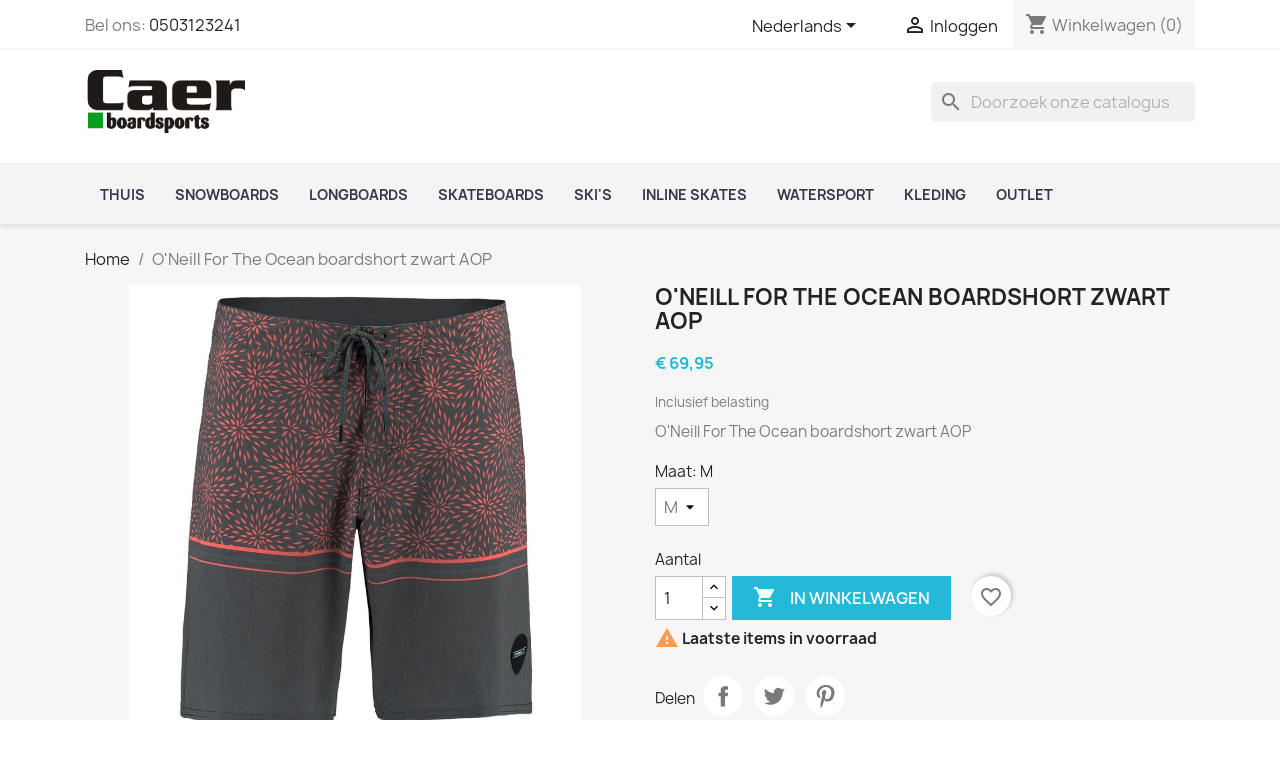

--- FILE ---
content_type: text/html; charset=utf-8
request_url: https://caerboardsports.nl/nl/home/266-o-neill-for-the-ocean-boardshort-black-aop.html
body_size: 23058
content:
<!-- begin catalog/product.tpl -->

 


<!doctype html>
<html lang="nl-NL">

  <head>
    
      

  <meta charset="utf-8">


  <meta http-equiv="x-ua-compatible" content="ie=edge">



  <title>O&#039;Neill For The Ocean boardshort zwart AOP</title>
  
    
<!-- begin modules/psxdesign/views/templates/hook/displayFontTags.tpl -->
<link rel="preconnect" href="https://fonts.googleapis.com">
<link rel="preconnect" href="https://fonts.gstatic.com" crossorigin>

<!-- end modules/psxdesign/views/templates/hook/displayFontTags.tpl -->

  
  <meta name="description" content="O&#039;Neill For The Ocean boardshort zwart AOP">
  <meta name="keywords" content="">
        <link rel="canonical" href="https://caerboardsports.nl/nl/home/266-o-neill-for-the-ocean-boardshort-black-aop.html">
    
          <link rel="alternate" href="https://caerboardsports.nl/nl/home/266-o-neill-for-the-ocean-boardshort-black-aop.html" hreflang="nl-nl">
          <link rel="alternate" href="https://caerboardsports.nl/gb/home/266-o-neill-for-the-ocean-boardshort-black-aop.html" hreflang="en-gb">
          <link rel="alternate" href="https://caerboardsports.nl/de/home/266-o-neill-for-the-ocean-boardshort-black-aop.html" hreflang="de-de">
          <link rel="alternate" href="https://caerboardsports.nl/fr/home/266-o-neill-for-the-ocean-boardshort-black-aop.html" hreflang="fr-fr">
      
  
  
    <script type="application/ld+json">
  {
    "@context": "https://schema.org",
    "@type": "Organization",
    "name" : "Caer boardsports",
    "url" : "https://caerboardsports.nl/nl/"
         ,"logo": {
        "@type": "ImageObject",
        "url":"https://caerboardsports.nl/img/logo-1717668972.jpg"
      }
      }
</script>

<script type="application/ld+json">
  {
    "@context": "https://schema.org",
    "@type": "WebPage",
    "isPartOf": {
      "@type": "WebSite",
      "url":  "https://caerboardsports.nl/nl/",
      "name": "Caer boardsports"
    },
    "name": "O&#039;Neill For The Ocean boardshort zwart AOP",
    "url":  "https://caerboardsports.nl/nl/home/266-o-neill-for-the-ocean-boardshort-black-aop.html"
  }
</script>


  <script type="application/ld+json">
    {
      "@context": "https://schema.org",
      "@type": "BreadcrumbList",
      "itemListElement": [
                  {
            "@type": "ListItem",
            "position": 1,
            "name": "Home",
            "item": "https://caerboardsports.nl/nl/"
          },                  {
            "@type": "ListItem",
            "position": 2,
            "name": "O&#039;Neill For The Ocean boardshort zwart AOP",
            "item": "https://caerboardsports.nl/nl/home/266-o-neill-for-the-ocean-boardshort-black-aop.html"
          }              ]
    }
  </script>
  
  
  
  <script type="application/ld+json">
  {
    "@context": "https://schema.org/",
    "@type": "Product",
    "name": "O&#039;Neill For The Ocean boardshort zwart AOP",
    "description": "O&#039;Neill For The Ocean boardshort zwart AOP",
    "category": "Home",
    "image" :"https://caerboardsports.nl/734-home_default/o-neill-for-the-ocean-boardshort-black-aop.jpg",    "sku": "19470",
    "mpn": "19470"
        ,
    "brand": {
      "@type": "Brand",
      "name": "Caer boardsports"
    }
                ,
    "offers": {
      "@type": "Offer",
      "priceCurrency": "EUR",
      "name": "O&#039;Neill For The Ocean boardshort zwart AOP",
      "price": "69.95",
      "url": "https://caerboardsports.nl/nl/home/266-386-o-neill-for-the-ocean-boardshort-black-aop.html#/4-kledingmaat-m",
      "priceValidUntil": "2026-02-05",
              "image": ["https://caerboardsports.nl/734-large_default/o-neill-for-the-ocean-boardshort-black-aop.jpg","https://caerboardsports.nl/733-large_default/o-neill-for-the-ocean-boardshort-black-aop.jpg"],
            "sku": "19470",
      "mpn": "19470",
                        "availability": "https://schema.org/InStock",
      "seller": {
        "@type": "Organization",
        "name": "Caer boardsports"
      }
    }
      }
</script>

  
  
    
  

  
    <meta property="og:title" content="O&#039;Neill For The Ocean boardshort zwart AOP" />
    <meta property="og:description" content="O&#039;Neill For The Ocean boardshort zwart AOP" />
    <meta property="og:url" content="https://caerboardsports.nl/nl/home/266-o-neill-for-the-ocean-boardshort-black-aop.html" />
    <meta property="og:site_name" content="Caer boardsports" />
        



  <meta name="viewport" content="width=device-width, initial-scale=1">



  <link rel="icon" type="image/vnd.microsoft.icon" href="https://caerboardsports.nl/img/favicon.ico?1717668972">
  <link rel="shortcut icon" type="image/x-icon" href="https://caerboardsports.nl/img/favicon.ico?1717668972">



    <link rel="stylesheet" href="https://caerboardsports.nl/themes/classic/assets/css/theme.css" type="text/css" media="all">
  <link rel="stylesheet" href="https://caerboardsports.nl/modules/blockreassurance/views/dist/front.css" type="text/css" media="all">
  <link rel="stylesheet" href="https://caerboardsports.nl/modules/ps_socialfollow/views/css/ps_socialfollow.css" type="text/css" media="all">
  <link rel="stylesheet" href="https://caerboardsports.nl/modules/ps_searchbar/ps_searchbar.css" type="text/css" media="all">
  <link rel="stylesheet" href="https://caerboardsports.nl/modules/productcomments/views/css/productcomments.css" type="text/css" media="all">
  <link rel="stylesheet" href="https://caerboardsports.nl/modules/ets_prettymenu/views/css/transition_default.css" type="text/css" media="all">
  <link rel="stylesheet" href="https://caerboardsports.nl/modules/ets_prettymenu/views/css/mobile_left.css" type="text/css" media="all">
  <link rel="stylesheet" href="https://caerboardsports.nl/modules/ets_prettymenu/views/css/font_megamenu.css" type="text/css" media="all">
  <link rel="stylesheet" href="https://caerboardsports.nl/modules/ets_prettymenu/views/css/fix17.css" type="text/css" media="all">
  <link rel="stylesheet" href="https://caerboardsports.nl/js/jquery/ui/themes/base/minified/jquery-ui.min.css" type="text/css" media="all">
  <link rel="stylesheet" href="https://caerboardsports.nl/js/jquery/ui/themes/base/minified/jquery.ui.theme.min.css" type="text/css" media="all">
  <link rel="stylesheet" href="https://caerboardsports.nl/modules/blockwishlist/public/wishlist.css" type="text/css" media="all">
  <link rel="stylesheet" href="https://caerboardsports.nl/modules/pixel_cloudflare_turnstile/views/css/turnstile.css" type="text/css" media="all">
  <link rel="stylesheet" href="https://caerboardsports.nl/modules/ps_imageslider/css/homeslider.css" type="text/css" media="all">




    <script type="text/javascript" src="https://challenges.cloudflare.com/turnstile/v0/api.js" async></script>


  <script type="text/javascript">
        var blockwishlistController = "https:\/\/caerboardsports.nl\/nl\/module\/blockwishlist\/action";
        var prestashop = {"cart":{"products":[],"totals":{"total":{"type":"total","label":"Totaal","amount":0,"value":"\u20ac\u00a00,00"},"total_including_tax":{"type":"total","label":"Totaal (incl. btw)","amount":0,"value":"\u20ac\u00a00,00"},"total_excluding_tax":{"type":"total","label":"Totaal (excl. btw)","amount":0,"value":"\u20ac\u00a00,00"}},"subtotals":{"products":{"type":"products","label":"Subtotaal","amount":0,"value":"\u20ac\u00a00,00"},"discounts":null,"shipping":{"type":"shipping","label":"Verzending","amount":0,"value":""},"tax":null},"products_count":0,"summary_string":"0 artikelen","vouchers":{"allowed":0,"added":[]},"discounts":[],"minimalPurchase":15,"minimalPurchaseRequired":"Een minimum totaal aankoopbedrag van \u20ac\u00a015,00 (excl. btw is vereist om uw bestelling te valideren, uw huidig totaal bedrag in de winkelwagen is \u20ac\u00a00,00 (excl. btw)."},"currency":{"id":1,"name":"Euro","iso_code":"EUR","iso_code_num":"978","sign":"\u20ac"},"customer":{"lastname":null,"firstname":null,"email":null,"birthday":null,"newsletter":null,"newsletter_date_add":null,"optin":null,"website":null,"company":null,"siret":null,"ape":null,"is_logged":false,"gender":{"type":null,"name":null},"addresses":[]},"country":{"id_zone":9,"id_currency":0,"call_prefix":31,"iso_code":"NL","active":"1","contains_states":"1","need_identification_number":"0","need_zip_code":"1","zip_code_format":"NNNN LL","display_tax_label":"1","name":"Nederland","id":13},"language":{"name":"Nederlands (Dutch)","iso_code":"nl","locale":"nl-NL","language_code":"nl-nl","active":"1","is_rtl":"0","date_format_lite":"d-m-Y","date_format_full":"d-m-Y H:i:s","id":1},"page":{"title":"","canonical":"https:\/\/caerboardsports.nl\/nl\/home\/266-o-neill-for-the-ocean-boardshort-black-aop.html","meta":{"title":"O'Neill For The Ocean boardshort zwart AOP","description":"O'Neill For The Ocean boardshort zwart AOP","keywords":"","robots":"index"},"page_name":"product","body_classes":{"lang-nl":true,"lang-rtl":false,"country-NL":true,"currency-EUR":true,"layout-full-width":true,"page-product":true,"tax-display-enabled":true,"page-customer-account":false,"product-id-266":true,"product-O'Neill For The Ocean boardshort zwart AOP":true,"product-id-category-2":true,"product-id-manufacturer-0":true,"product-id-supplier-0":true,"product-available-for-order":true},"admin_notifications":[],"password-policy":{"feedbacks":{"0":"Erg zwak","1":"Zwak","2":"gemiddeld","3":"Sterk","4":"Erg sterk","Straight rows of keys are easy to guess":"Rechte rijen toetsen zijn gemakkelijk te raden","Short keyboard patterns are easy to guess":"Korte toetsenbordpatronen zijn gemakkelijk te raden","Use a longer keyboard pattern with more turns":"Gebruik een langer toetsenbordpatroon met meer beurten","Repeats like \"aaa\" are easy to guess":"Herhalingen zoals \"aaa\" zijn gemakkelijk te raden","Repeats like \"abcabcabc\" are only slightly harder to guess than \"abc\"":"Herhalingen zoals \"abcabcabc\" zijn slechts iets moeilijker te raden dan \"abc\"","Sequences like abc or 6543 are easy to guess":"Reeksen zoals \"abc\" of \"6543\" zijn gemakkelijk te raden","Recent years are easy to guess":"Recente jaren zijn gemakkelijk te raden","Dates are often easy to guess":"Datums zijn vaak gemakkelijk te raden","This is a top-10 common password":"Dit is een top-10 veelgebruikt wachtwoord","This is a top-100 common password":"Dit is een top-100 veelgebruikt wachtwoord","This is a very common password":"Dit is een veelgebruikt wachtwoord","This is similar to a commonly used password":"Dit is vergelijkbaar met een veelgebruikt wachtwoord","A word by itself is easy to guess":"Een woord op zich is gemakkelijk te raden","Names and surnames by themselves are easy to guess":"Namen en achternamen zijn op zichzelf gemakkelijk te raden","Common names and surnames are easy to guess":"Veelvoorkomende namen en achternamen zijn gemakkelijk te raden","Use a few words, avoid common phrases":"Gebruik een paar woorden, vermijd veelvoorkomende zinnen","No need for symbols, digits, or uppercase letters":"Geen symbolen, cijfers of hoofdletters nodig","Avoid repeated words and characters":"Vermijd herhaalde woorden en tekens","Avoid sequences":"Vermijd reeksen","Avoid recent years":"Vermijd recente jaren","Avoid years that are associated with you":"Vermijd jaren die aan jou zijn gekoppeld","Avoid dates and years that are associated with you":"Vermijd datums en jaren die aan jou zijn gekoppeld","Capitalization doesn't help very much":"Hoofdletters helpen niet veel","All-uppercase is almost as easy to guess as all-lowercase":"Geheel in hoofdletters is bijna net zo gemakkelijk te raden als geheel in kleine letters","Reversed words aren't much harder to guess":"Omgekeerde woorden zijn niet veel moeilijker te raden","Predictable substitutions like '@' instead of 'a' don't help very much":"Voorspelbare vervangingen zoals \"@\" in plaats van \"a\" helpen niet erg","Add another word or two. Uncommon words are better.":"Voeg nog een of twee woorden toe. Ongewone woorden zijn beter."}}},"shop":{"name":"Caer boardsports","logo":"https:\/\/caerboardsports.nl\/img\/logo-1717668972.jpg","stores_icon":"https:\/\/caerboardsports.nl\/img\/logo_stores.png","favicon":"https:\/\/caerboardsports.nl\/img\/favicon.ico"},"core_js_public_path":"\/themes\/","urls":{"base_url":"https:\/\/caerboardsports.nl\/","current_url":"https:\/\/caerboardsports.nl\/nl\/home\/266-o-neill-for-the-ocean-boardshort-black-aop.html","shop_domain_url":"https:\/\/caerboardsports.nl","img_ps_url":"https:\/\/caerboardsports.nl\/img\/","img_cat_url":"https:\/\/caerboardsports.nl\/img\/c\/","img_lang_url":"https:\/\/caerboardsports.nl\/img\/l\/","img_prod_url":"https:\/\/caerboardsports.nl\/img\/p\/","img_manu_url":"https:\/\/caerboardsports.nl\/img\/m\/","img_sup_url":"https:\/\/caerboardsports.nl\/img\/su\/","img_ship_url":"https:\/\/caerboardsports.nl\/img\/s\/","img_store_url":"https:\/\/caerboardsports.nl\/img\/st\/","img_col_url":"https:\/\/caerboardsports.nl\/img\/co\/","img_url":"https:\/\/caerboardsports.nl\/themes\/classic\/assets\/img\/","css_url":"https:\/\/caerboardsports.nl\/themes\/classic\/assets\/css\/","js_url":"https:\/\/caerboardsports.nl\/themes\/classic\/assets\/js\/","pic_url":"https:\/\/caerboardsports.nl\/upload\/","theme_assets":"https:\/\/caerboardsports.nl\/themes\/classic\/assets\/","theme_dir":"https:\/\/caerboardsports.nl\/themes\/classic\/","pages":{"address":"https:\/\/caerboardsports.nl\/nl\/adres","addresses":"https:\/\/caerboardsports.nl\/nl\/adressen","authentication":"https:\/\/caerboardsports.nl\/nl\/aanmelden","manufacturer":"https:\/\/caerboardsports.nl\/nl\/merken","cart":"https:\/\/caerboardsports.nl\/nl\/winkelmandje","category":"https:\/\/caerboardsports.nl\/nl\/index.php?controller=category","cms":"https:\/\/caerboardsports.nl\/nl\/index.php?controller=cms","contact":"https:\/\/caerboardsports.nl\/nl\/contact-opnemen","discount":"https:\/\/caerboardsports.nl\/nl\/korting","guest_tracking":"https:\/\/caerboardsports.nl\/nl\/bestelling-volgen-als-gast","history":"https:\/\/caerboardsports.nl\/nl\/besteloverzicht","identity":"https:\/\/caerboardsports.nl\/nl\/identiteit","index":"https:\/\/caerboardsports.nl\/nl\/","my_account":"https:\/\/caerboardsports.nl\/nl\/mijn-account","order_confirmation":"https:\/\/caerboardsports.nl\/nl\/order-bevestiging","order_detail":"https:\/\/caerboardsports.nl\/nl\/index.php?controller=order-detail","order_follow":"https:\/\/caerboardsports.nl\/nl\/bestelling-volgen","order":"https:\/\/caerboardsports.nl\/nl\/bestelling","order_return":"https:\/\/caerboardsports.nl\/nl\/index.php?controller=order-return","order_slip":"https:\/\/caerboardsports.nl\/nl\/bestel-bon","pagenotfound":"https:\/\/caerboardsports.nl\/nl\/pagina-niet-gevonden","password":"https:\/\/caerboardsports.nl\/nl\/wachtwoord-opvragen","pdf_invoice":"https:\/\/caerboardsports.nl\/nl\/index.php?controller=pdf-invoice","pdf_order_return":"https:\/\/caerboardsports.nl\/nl\/index.php?controller=pdf-order-return","pdf_order_slip":"https:\/\/caerboardsports.nl\/nl\/index.php?controller=pdf-order-slip","prices_drop":"https:\/\/caerboardsports.nl\/nl\/aanbiedingen","product":"https:\/\/caerboardsports.nl\/nl\/index.php?controller=product","registration":"https:\/\/caerboardsports.nl\/nl\/registratie","search":"https:\/\/caerboardsports.nl\/nl\/zoeken","sitemap":"https:\/\/caerboardsports.nl\/nl\/sitemap","stores":"https:\/\/caerboardsports.nl\/nl\/winkels","supplier":"https:\/\/caerboardsports.nl\/nl\/leveranciers","new_products":"https:\/\/caerboardsports.nl\/nl\/nieuwe-producten","brands":"https:\/\/caerboardsports.nl\/nl\/merken","register":"https:\/\/caerboardsports.nl\/nl\/registratie","order_login":"https:\/\/caerboardsports.nl\/nl\/bestelling?login=1"},"alternative_langs":{"nl-nl":"https:\/\/caerboardsports.nl\/nl\/home\/266-o-neill-for-the-ocean-boardshort-black-aop.html","en-gb":"https:\/\/caerboardsports.nl\/gb\/home\/266-o-neill-for-the-ocean-boardshort-black-aop.html","de-de":"https:\/\/caerboardsports.nl\/de\/home\/266-o-neill-for-the-ocean-boardshort-black-aop.html","fr-fr":"https:\/\/caerboardsports.nl\/fr\/home\/266-o-neill-for-the-ocean-boardshort-black-aop.html"},"actions":{"logout":"https:\/\/caerboardsports.nl\/nl\/?mylogout="},"no_picture_image":{"bySize":{"small_default":{"url":"https:\/\/caerboardsports.nl\/img\/p\/nl-default-small_default.jpg","width":98,"height":98},"cart_default":{"url":"https:\/\/caerboardsports.nl\/img\/p\/nl-default-cart_default.jpg","width":125,"height":125},"home_default":{"url":"https:\/\/caerboardsports.nl\/img\/p\/nl-default-home_default.jpg","width":250,"height":250},"medium_default":{"url":"https:\/\/caerboardsports.nl\/img\/p\/nl-default-medium_default.jpg","width":452,"height":452},"large_default":{"url":"https:\/\/caerboardsports.nl\/img\/p\/nl-default-large_default.jpg","width":800,"height":800}},"small":{"url":"https:\/\/caerboardsports.nl\/img\/p\/nl-default-small_default.jpg","width":98,"height":98},"medium":{"url":"https:\/\/caerboardsports.nl\/img\/p\/nl-default-home_default.jpg","width":250,"height":250},"large":{"url":"https:\/\/caerboardsports.nl\/img\/p\/nl-default-large_default.jpg","width":800,"height":800},"legend":""}},"configuration":{"display_taxes_label":true,"display_prices_tax_incl":true,"is_catalog":false,"show_prices":true,"opt_in":{"partner":true},"quantity_discount":{"type":"discount","label":"Eenheidskorting"},"voucher_enabled":0,"return_enabled":0},"field_required":[],"breadcrumb":{"links":[{"title":"Home","url":"https:\/\/caerboardsports.nl\/nl\/"},{"title":"O'Neill For The Ocean boardshort zwart AOP","url":"https:\/\/caerboardsports.nl\/nl\/home\/266-o-neill-for-the-ocean-boardshort-black-aop.html"}],"count":2},"link":{"protocol_link":"https:\/\/","protocol_content":"https:\/\/"},"time":1769033557,"static_token":"f853656da46b77a1b80fefd6885de0b0","token":"c957ae5ee358cfdccb12d3ba99ec3451","debug":true};
        var prestashopFacebookAjaxController = "https:\/\/caerboardsports.nl\/nl\/module\/ps_facebook\/Ajax";
        var productsAlreadyTagged = [];
        var psemailsubscription_subscription = "https:\/\/caerboardsports.nl\/nl\/module\/ps_emailsubscription\/subscription";
        var psr_icon_color = "#F19D76";
        var removeFromWishlistUrl = "https:\/\/caerboardsports.nl\/nl\/module\/blockwishlist\/action?action=deleteProductFromWishlist";
        var wishlistAddProductToCartUrl = "https:\/\/caerboardsports.nl\/nl\/module\/blockwishlist\/action?action=addProductToCart";
        var wishlistUrl = "https:\/\/caerboardsports.nl\/nl\/module\/blockwishlist\/view";
      </script>



  
<!-- begin modules/ps_facebook/views/templates/hook/header.tpl -->
<!-- Facebook Pixel Code -->

<script>
    !function(f,b,e,v,n,t,s)
    {if(f.fbq)return;n=f.fbq=function(){n.callMethod? n.callMethod.apply(n,arguments):n.queue.push(arguments)};
    if(!f._fbq)f._fbq=n;n.push=n;n.loaded=!0;n.version='2.0';n.agent='plprestashop-download'; // n.agent to keep because of partnership
    n.queue=[];t=b.createElement(e);t.async=!0;
    t.src=v;s=b.getElementsByTagName(e)[0];
    s.parentNode.insertBefore(t,s)}(window, document,'script', 'https://connect.facebook.net/en_US/fbevents.js');

    // Allow third-party modules to disable Pixel
    fbq('consent', !!window.doNotConsentToPixel ? 'revoke' : 'grant');

            fbq('init', '794666853563667', {"ct":null,"country":null,"zp":null,"ph":null,"gender":null,"fn":null,"ln":null,"em":null,"bd":null,"st":null});
        
    fbq('track', 'PageView');
</script>

<noscript>
    <img height="1" width="1" style="display:none" src="https://www.facebook.com/tr?id=794666853563667&ev=PageView&noscript=1"/>
</noscript>

<!-- End Facebook Pixel Code -->

<!-- Set Facebook Pixel Product Export -->
        <meta property="og:type" content="product">
      <meta property="og:url" content="https://caerboardsports.nl/nl/home/266-o-neill-for-the-ocean-boardshort-black-aop.html">
      <meta property="og:title" content="O&#039;Neill For The Ocean boardshort zwart AOP">
      <meta property="og:site_name" content="Caer boardsports">
      <meta property="og:description" content="O&#039;Neill For The Ocean boardshort zwart AOP">
      <meta property="og:image" content="https://caerboardsports.nl/734-large_default/o-neill-for-the-ocean-boardshort-black-aop.jpg">
                <meta property="product:pretax_price:amount" content="57.809917">
          <meta property="product:pretax_price:currency" content="EUR">
          <meta property="product:price:amount" content="69.95">
          <meta property="product:price:currency" content="EUR">
                        <meta property="product:availability" content="in stock">
      <meta property="product:condition" content="new">
      <meta property="product:retailer_item_id" content="266-386">
      <meta property="product:item_group_id" content="266">
      <meta property="product:category" content=""/>
  <!-- END OF Set Facebook Pixel Product Export -->

<!-- end modules/ps_facebook/views/templates/hook/header.tpl -->

<!-- begin modules/ps_facebook/views/templates/hook/fbTrack.tpl -->
    
        <script>
            fbq(
                'track',
                'ViewContent',
                {"currency":"eur","content_ids":["266-386"],"contents":[{"id":"266-386","title":"O'Neill For The Ocean boardshort zwart AOP","category":"Home","item_price":57.809917,"brand":null}],"content_type":"product","value":57.809917},
                {"eventID":"ViewContent_1769033557_69714f55217585.25046061"}
            );
        </script>
    

<!-- end modules/ps_facebook/views/templates/hook/fbTrack.tpl -->

<!-- begin modules/ps_googleanalytics/views/templates/hook/ps_googleanalytics.tpl -->
<script async src="https://www.googletagmanager.com/gtag/js?id=G-LM2XC6TNE8"></script>
<script>
  window.dataLayer = window.dataLayer || [];
  function gtag(){dataLayer.push(arguments);}
  gtag('js', new Date());
  gtag(
    'config',
    'G-LM2XC6TNE8',
    {
      'debug_mode':false
                      }
  );
</script>


<!-- end modules/ps_googleanalytics/views/templates/hook/ps_googleanalytics.tpl -->

<!-- begin modules/ets_prettymenu/views/templates/hook/header.tpl -->
<style>
.prmn_tab_li_content {
    background-color: #fff;
    border-top: 1px solid #ddd;
    color: #555555;
    fill: #555555;
}
.prmn_tabs_li:first-child > .prmn_tab_li_content{
    border-top: 1px solid #dddddd!important;
}
.prmn_tabs_li:last-child {
    border-bottom: 1px solid #ddd;
}



/*------------------------------------------------*/
.ets_prmn_megamenu{
    background: #f4f4f4;
}
.ets_prmn_megamenu_content{
    color: #34374c;
    fill: #34374c;
    line-height: 60px;
    font-family: ;
    font-size: 14px;
}
.prmn_menus_li > a{
    font-size: 14px;
}
@media (min-width: 768px){
    .prmn_menus_li:hover,.click_open_submenu.open{
        background: a;
    }
    li.prmn_menus_li.prmn_has_sub:hover > a:after{
        background: a;
    }
}


.prmn_menus_li:hover > a,.click_open_submenu.open > a,
#header .prmn_menus_li:hover > a,#header .click_open_submenu.open > a{
    color: #d5000a;
    fill: #d5000a;
}
.prmn_menus_li{
    font-size: 14px;
}
@media (min-width: 768px){
    li.prmn_menus_li:not(:last-child){
        border-right: 1px solid a!important;
    }
}


.prmn_tab_li_content{
    color: a;
    fill: a;
    background: a;
    border-top: 1px solid a;
}
.prmn_tabs_li.open.prmn_tabs_has_content .prmn_tab_li_content .prmn_tab_name::before{
    border-right-color: a;
}
.preview.mobile li.prmn_menus_li{
    border-bottom-color: a;
}
/* #e41369 */
@media (min-width:768px){
    .prmn_tabs_li.open .prmn_tab_li_content,
    .prmn_tabs_li:hover .prmn_tab_li_content{
        color: #e41369;
        fill: #e41369;
        background: a;
    }
}
.prmn_tabs_li.prmn_tabs_has_content:hover .prmn_tab_li_content .prmn_tab_name::before,
.prmn_tabs_li.prmn_tabs_has_content.open .prmn_tab_li_content .prmn_tab_name::before{
    border-color: a;
}
.ets_prmn_block  > .h4{
    color: a;
    fill: a;
    border-bottom: 1px solid a!important;
    font-family: ;
    font-size: 14px
}
.ets_prmn_block .product-desc {
  color: a;
  font-size: 14px;
  font-family: ;
}
.ets_prmn_block  > .h4:hover{
    color: a;
}

.ets_prmn_block,
.ets_prmn_block_content,
.ets_prmn_block p{
    color: a;
}

#header .ets_prmn_block_content a,
.ets_prmn_block_content a{
    color: a;
}
.ets_prmn_block_content .has-sub > a:after{
    border-top-color: a;
}
#header .ets_prmn_block_content a:hover,
.ets_prmn_block_content a:hover{
    color: a;
}
.ets_prmn_block_content .has-sub > a:hover:after{
    border-top-color: a;
}
.ets_prmn_megamenu .prmn_columns_ul{
    background-color: a;
}

.prmn_tabs_li > .prmn_columns_contents_ul,
.ets_prmn_block_content li.has-sub > .ets_prmn_categories{
    background-color: a!important;
}
.prmn_menus_li {
    height: 60px;
}
.prmn_menu_width_fixed .prmn_menus_ul{
    width: 1170px;
    max-width: 100%;
}
.ets_prmn_megamenu.prmn_menu_width_fixed .container{
    width: 1170px;
}
@media (min-width: 1200px){
    .ets_prmn_megamenu.prmn_menu_width_fixed .prmn_menus_li.prmn_sub_align_auto > .prmn_columns_ul{
        width: 1170px!important;
    }
}
.prmn_block_type_product .ets_prmn_block_content a,
#header .prmn_block_type_product .ets_prmn_block_content a{
    color: a;
    font-family: ;
    font-size: 14px;
}
.prmn_block_type_product .ets_prmn_block_content a:hover,
#header .prmn_block_type_product .ets_prmn_block_content a:hover{
    color: a;
}
.prmn_block_type_product .product-price-and-shipping span,
.prmn_blocks_ul .prmn_block_type_product .price.product-price,
.prmn_block_type_product .content_price span {
    color: a;
    font-family: ;
    font-size: 14px;
}
.prmn_block_type_product .product-price-and-shipping .regular-price,
.prmn_block_type_product .content_price .old-price{
    color: a;
    font-size: 14px;
}
.prmn_columns_contents_ul,
.prmn_columns_contents_ul p{
    font-family: ;
    font-size: 14px;
}

.prmn_tabs_li .prmn_tab_li_content {
    font-family: ;
    font-size: 14px;
}

.ets_prmn_block_content{
    font-family: ;
    font-size: 14px
}
.ets_prmn_megamenu .clock-group .base,
.ets_prmn_megamenu .normal-clock .digits .text,
.ets_prmn_megamenu .clock.flip-clock .flap{
    color: #ffffff;
}
.ets_prmn_megamenu .flip-clock .clock-group .digit,
.ets_prmn_megamenu .normal-clock .digits,
.ets_prmn_megamenu .clock.flip-clock .flap:before{
    background:#000000;
    border-color:#000000;
}
@media (max-width: 767px) {
    .ets_prmn_megamenu .prmn_menus_ul .close_menu {
        background: #000000;
    }
}
</style>
<!-- end modules/ets_prettymenu/views/templates/hook/header.tpl -->









    
  <meta property="og:type" content="product">
      <meta property="og:image" content="https://caerboardsports.nl/734-large_default/o-neill-for-the-ocean-boardshort-black-aop.jpg">
  
      <meta property="product:pretax_price:amount" content="57.809917">
    <meta property="product:pretax_price:currency" content="EUR">
    <meta property="product:price:amount" content="69.95">
    <meta property="product:price:currency" content="EUR">
    
  </head>

  <body id="product" class="lang-nl country-nl currency-eur layout-full-width page-product tax-display-enabled product-id-266 product-o-neill-for-the-ocean-boardshort-zwart-aop product-id-category-2 product-id-manufacturer-0 product-id-supplier-0 product-available-for-order">

    
      
    

    <main>
      
              

      <header id="header">
        
          
  <div class="header-banner">
    
  </div>



  <nav class="header-nav">
    <div class="container">
      <div class="row">
        <div class="hidden-sm-down">
          <div class="col-md-5 col-xs-12">
            
<!-- begin module:ps_contactinfo/nav.tpl -->
<!-- begin /var/www/vhosts/caerboardsports.nl/httpdocs/themes/classic/modules/ps_contactinfo/nav.tpl --><div id="_desktop_contact_link">
  <div id="contact-link">
                Bel ons: <a href='tel:0503123241'>0503123241</a>
      </div>
</div>
<!-- end /var/www/vhosts/caerboardsports.nl/httpdocs/themes/classic/modules/ps_contactinfo/nav.tpl -->
<!-- end module:ps_contactinfo/nav.tpl -->

          </div>
          <div class="col-md-7 right-nav">
              
<!-- begin module:ps_languageselector/ps_languageselector.tpl -->
<!-- begin /var/www/vhosts/caerboardsports.nl/httpdocs/themes/classic/modules/ps_languageselector/ps_languageselector.tpl --><div id="_desktop_language_selector">
  <div class="language-selector-wrapper">
    <span id="language-selector-label" class="hidden-md-up">Taal:</span>
    <div class="language-selector dropdown js-dropdown">
      <button data-toggle="dropdown" class="hidden-sm-down btn-unstyle" aria-haspopup="true" aria-expanded="false" aria-label="Vervolgkeuzelijst taal">
        <span class="expand-more">Nederlands</span>
        <i class="material-icons expand-more">&#xE5C5;</i>
      </button>
      <ul class="dropdown-menu hidden-sm-down" aria-labelledby="language-selector-label">
                  <li  class="current" >
            <a href="https://caerboardsports.nl/nl/home/266-o-neill-for-the-ocean-boardshort-black-aop.html" class="dropdown-item" data-iso-code="nl">Nederlands</a>
          </li>
                  <li >
            <a href="https://caerboardsports.nl/gb/home/266-o-neill-for-the-ocean-boardshort-black-aop.html" class="dropdown-item" data-iso-code="gb">English GB</a>
          </li>
                  <li >
            <a href="https://caerboardsports.nl/de/home/266-o-neill-for-the-ocean-boardshort-black-aop.html" class="dropdown-item" data-iso-code="de">Deutsch</a>
          </li>
                  <li >
            <a href="https://caerboardsports.nl/fr/home/266-o-neill-for-the-ocean-boardshort-black-aop.html" class="dropdown-item" data-iso-code="fr">Français</a>
          </li>
              </ul>
      <select class="link hidden-md-up" aria-labelledby="language-selector-label">
                  <option value="https://caerboardsports.nl/nl/home/266-o-neill-for-the-ocean-boardshort-black-aop.html" selected="selected" data-iso-code="nl">
            Nederlands
          </option>
                  <option value="https://caerboardsports.nl/gb/home/266-o-neill-for-the-ocean-boardshort-black-aop.html" data-iso-code="gb">
            English GB
          </option>
                  <option value="https://caerboardsports.nl/de/home/266-o-neill-for-the-ocean-boardshort-black-aop.html" data-iso-code="de">
            Deutsch
          </option>
                  <option value="https://caerboardsports.nl/fr/home/266-o-neill-for-the-ocean-boardshort-black-aop.html" data-iso-code="fr">
            Français
          </option>
              </select>
    </div>
  </div>
</div>
<!-- end /var/www/vhosts/caerboardsports.nl/httpdocs/themes/classic/modules/ps_languageselector/ps_languageselector.tpl -->
<!-- end module:ps_languageselector/ps_languageselector.tpl -->

<!-- begin module:ps_customersignin/ps_customersignin.tpl -->
<!-- begin /var/www/vhosts/caerboardsports.nl/httpdocs/themes/classic/modules/ps_customersignin/ps_customersignin.tpl --><div id="_desktop_user_info">
  <div class="user-info">
          <a
        href="https://caerboardsports.nl/nl/aanmelden?back=https%3A%2F%2Fcaerboardsports.nl%2Fnl%2Fhome%2F266-o-neill-for-the-ocean-boardshort-black-aop.html"
        title="Inloggen voor uw klantaccount"
        rel="nofollow"
      >
        <i class="material-icons">&#xE7FF;</i>
        <span class="hidden-sm-down">Inloggen</span>
      </a>
      </div>
</div>
<!-- end /var/www/vhosts/caerboardsports.nl/httpdocs/themes/classic/modules/ps_customersignin/ps_customersignin.tpl -->
<!-- end module:ps_customersignin/ps_customersignin.tpl -->

<!-- begin module:ps_shoppingcart/ps_shoppingcart.tpl -->
<!-- begin /var/www/vhosts/caerboardsports.nl/httpdocs/themes/classic/modules/ps_shoppingcart/ps_shoppingcart.tpl --><div id="_desktop_cart">
  <div class="blockcart cart-preview inactive" data-refresh-url="//caerboardsports.nl/nl/module/ps_shoppingcart/ajax">
    <div class="header">
              <i class="material-icons shopping-cart" aria-hidden="true">shopping_cart</i>
        <span class="hidden-sm-down">Winkelwagen</span>
        <span class="cart-products-count">(0)</span>
          </div>
  </div>
</div>
<!-- end /var/www/vhosts/caerboardsports.nl/httpdocs/themes/classic/modules/ps_shoppingcart/ps_shoppingcart.tpl -->
<!-- end module:ps_shoppingcart/ps_shoppingcart.tpl -->

          </div>
        </div>
        <div class="hidden-md-up text-sm-center mobile">
          <div class="float-xs-left" id="menu-icon">
            <i class="material-icons d-inline">&#xE5D2;</i>
          </div>
          <div class="float-xs-right" id="_mobile_cart"></div>
          <div class="float-xs-right" id="_mobile_user_info"></div>
          <div class="top-logo" id="_mobile_logo"></div>
          <div class="clearfix"></div>
        </div>
      </div>
    </div>
  </nav>



  <div class="header-top">
    <div class="container">
       <div class="row">
        <div class="col-md-2 hidden-sm-down" id="_desktop_logo">
                                    
  <a href="https://caerboardsports.nl/nl/">
    <img
      class="logo img-fluid"
      src="https://caerboardsports.nl/img/logo-1717668972.jpg"
      alt="Caer boardsports"
      width="900"
      height="355">
  </a>

                              </div>
        <div class="header-top-right col-md-10 col-sm-12 position-static">
          
<!-- begin module:ps_searchbar/ps_searchbar.tpl -->
<!-- begin /var/www/vhosts/caerboardsports.nl/httpdocs/modules/ps_searchbar/ps_searchbar.tpl -->
<div id="search_widget" class="search-widgets" data-search-controller-url="//caerboardsports.nl/nl/zoeken">
  <form method="get" action="//caerboardsports.nl/nl/zoeken">
    <input type="hidden" name="controller" value="search">
    <i class="material-icons search" aria-hidden="true">search</i>
    <input type="text" name="s" value="" placeholder="Doorzoek onze catalogus" aria-label="Zoeken">
    <i class="material-icons clear" aria-hidden="true">clear</i>
  </form>
</div>
<!-- end /var/www/vhosts/caerboardsports.nl/httpdocs/modules/ps_searchbar/ps_searchbar.tpl -->
<!-- end module:ps_searchbar/ps_searchbar.tpl -->

        </div>
      </div>
      <div id="mobile_top_menu_wrapper" class="row hidden-md-up" style="display:none;">
        <div class="js-top-menu mobile" id="_mobile_top_menu"></div>
        <div class="js-top-menu-bottom">
          <div id="_mobile_currency_selector"></div>
          <div id="_mobile_language_selector"></div>
          <div id="_mobile_contact_link"></div>
        </div>
      </div>
    </div>
  </div>
  
<!-- begin modules/ets_prettymenu/views/templates/hook/megamenu.tpl -->
    <div class="ets_prmn_megamenu
    ets_transition_default 
    ets_transition_mobile_floating
     prmn_enabled_sticky 
     prmn_no_sticky_mobile 
     prmn_center_sticky     no_menu_bg_active     prmn_menu_width_auto     hover     ">
        <div class="ets_prmn_megamenu_content">
            <div class="container">
                <div class="ets_prmn_megamenu_content_content">
                    <div class="ybc-menu-toggle ybc-menu-btn closed">
                        <span class="ybc-menu-button-toggle_icon">
                            <i class="icon-bar"></i>
                            <i class="icon-bar"></i>
                            <i class="icon-bar"></i>
                        </span>
                        Menu
                    </div>
                    
<!-- begin modules/ets_prettymenu/views/templates/hook/menu-html.tpl -->
    <ul class="prmn_menus_ul auto">
        <li class="close_menu">
            <div class="pull-left">
                <span class="prmn_menus_back">
                    <i class="icon-bar"></i>
                    <i class="icon-bar"></i>
                    <i class="icon-bar"></i>
                </span>
                Menu
            </div>
            <div class="pull-right">
                <i class="ets_svg icon_angle_left">
                    <svg width="18" height="18" viewBox="0 0 1792 1792" xmlns="http://www.w3.org/2000/svg"><path d="M1203 544q0 13-10 23l-393 393 393 393q10 10 10 23t-10 23l-50 50q-10 10-23 10t-23-10l-466-466q-10-10-10-23t10-23l466-466q10-10 23-10t23 10l50 50q10 10 10 23z"/></svg>
                </i>
                Back
                <i class="ets_svg icon_angle_right">
                    <svg width="18" height="18" viewBox="0 0 1792 1792" xmlns="http://www.w3.org/2000/svg"><path d="M1171 960q0 13-10 23l-466 466q-10 10-23 10t-23-10l-50-50q-10-10-10-23t10-23l393-393-393-393q-10-10-10-23t10-23l50-50q10-10 23-10t23 10l466 466q10 10 10 23z"/></svg>
                </i>
            </div>
        </li>
                    <li class="prmn_menus_li prmn_sub_align_auto hover "
                >
                <a  href="https://caerboardsports.nl/nl/"
                        style="">
                    <span class="prmn_menu_content_title"  style="text-transform: uppercase; font-weight: bolder;">
                                                Thuis
                                                                    </span>
                </a>
                                                                                                    </li>
                    <li class="prmn_menus_li prmn_sub_align_auto hover "
                >
                <a  href="https://caerboardsports.nl/nl/3-snowboards"
                        style="">
                    <span class="prmn_menu_content_title"  style="text-transform: uppercase; font-weight: bolder;">
                                                Snowboards
                                                                    </span>
                </a>
                                                                                                    </li>
                    <li class="prmn_menus_li prmn_sub_align_auto hover "
                >
                <a  href="https://caerboardsports.nl/nl/6-lonboards"
                        style="">
                    <span class="prmn_menu_content_title"  style="text-transform: uppercase; font-weight: bolder;">
                                                Longboards
                                                                    </span>
                </a>
                                                                                                    </li>
                    <li class="prmn_menus_li prmn_sub_align_auto hover "
                >
                <a  href="https://caerboardsports.nl/nl/18-skateboards"
                        style="">
                    <span class="prmn_menu_content_title"  style="text-transform: uppercase; font-weight: bolder;">
                                                Skateboards
                                                                    </span>
                </a>
                                                                                                    </li>
                    <li class="prmn_menus_li prmn_sub_align_auto hover "
                >
                <a  href="https://caerboardsports.nl/nl/106-ski-s"
                        style="">
                    <span class="prmn_menu_content_title"  style="text-transform: uppercase; font-weight: bolder;">
                                                Ski's
                                                                    </span>
                </a>
                                                                                                    </li>
                    <li class="prmn_menus_li prmn_sub_align_auto hover "
                >
                <a  href="https://caerboardsports.nl/nl/56-inline-skates"
                        style="">
                    <span class="prmn_menu_content_title"  style="text-transform: uppercase; font-weight: bolder;">
                                                Inline skates
                                                                    </span>
                </a>
                                                                                                    </li>
                    <li class="prmn_menus_li prmn_sub_align_auto hover "
                >
                <a  href="https://caerboardsports.nl/nl/23-watersports"
                        style="">
                    <span class="prmn_menu_content_title"  style="text-transform: uppercase; font-weight: bolder;">
                                                Watersport
                                                                    </span>
                </a>
                                                                                                    </li>
                    <li class="prmn_menus_li prmn_sub_align_auto hover "
                >
                <a  href="https://caerboardsports.nl/nl/32-kleding"
                        style="">
                    <span class="prmn_menu_content_title"  style="text-transform: uppercase; font-weight: bolder;">
                                                Kleding
                                                                    </span>
                </a>
                                                                                                    </li>
                    <li class="prmn_menus_li prmn_sub_align_auto hover "
                >
                <a  href="https://caerboardsports.nl/nl/99-outlet"
                        style="">
                    <span class="prmn_menu_content_title"  style="text-transform: uppercase; font-weight: bolder;">
                                                Outlet
                                                                    </span>
                </a>
                                                                                                    </li>
            </ul>
<script type="text/javascript">
    var Days_text = 'Dag(en)';
    var Hours_text = 'uur(en)';
    var Mins_text = 'Min(s)';
    var Sec_text = 'Sec(s)';
</script>
<!-- end modules/ets_prettymenu/views/templates/hook/menu-html.tpl -->

                    
<!-- begin modules/ets_prettymenu/views/templates/hook/custom_menu.tpl -->

<!-- end modules/ets_prettymenu/views/templates/hook/custom_menu.tpl -->

                </div>
            </div>
        </div>
    </div>

<!-- end modules/ets_prettymenu/views/templates/hook/megamenu.tpl -->


        
      </header>

      <section id="wrapper">
        
          
<aside id="notifications">
  <div class="notifications-container container">
    
    
    
      </div>
</aside>
        

        
        <div class="container">
          
            <nav data-depth="2" class="breadcrumb">
  <ol>
    
              
          <li>
                          <a href="https://caerboardsports.nl/nl/"><span>Home</span></a>
                      </li>
        
              
          <li>
                          <span>O&#039;Neill For The Ocean boardshort zwart AOP</span>
                      </li>
        
          
  </ol>
</nav>
          

          <div class="row">
            

            
  <div id="content-wrapper" class="js-content-wrapper col-xs-12">
    
    

  <section id="main">
    <meta content="https://caerboardsports.nl/nl/home/266-386-o-neill-for-the-ocean-boardshort-black-aop.html#/4-kledingmaat-m">

    <div class="row product-container js-product-container">
      <div class="col-md-6">
        
          <section class="page-content" id="content">
            
              
    <ul class="product-flags js-product-flags">
            </ul>


              
                <div class="images-container js-images-container">
  
    <div class="product-cover">
              <picture>
                              <img
            class="js-qv-product-cover img-fluid"
            src="https://caerboardsports.nl/734-large_default/o-neill-for-the-ocean-boardshort-black-aop.jpg"
                          alt="O&#039;Neill For The Ocean boardshort black AOP"
              title="O&#039;Neill For The Ocean boardshort black AOP"
                        loading="lazy"
            width="800"
            height="800"
          >
        </picture>
        <div class="layer hidden-sm-down" data-toggle="modal" data-target="#product-modal">
          <i class="material-icons zoom-in">search</i>
        </div>
          </div>
  

  
    <div class="js-qv-mask mask">
      <ul class="product-images js-qv-product-images">
                  <li class="thumb-container js-thumb-container">
            <picture>
                                          <img
                class="thumb js-thumb  selected js-thumb-selected "
                data-image-medium-src="https://caerboardsports.nl/734-medium_default/o-neill-for-the-ocean-boardshort-black-aop.jpg"
                data-image-medium-sources="{&quot;jpg&quot;:&quot;https:\/\/caerboardsports.nl\/734-medium_default\/o-neill-for-the-ocean-boardshort-black-aop.jpg&quot;}"                data-image-large-src="https://caerboardsports.nl/734-large_default/o-neill-for-the-ocean-boardshort-black-aop.jpg"
                data-image-large-sources="{&quot;jpg&quot;:&quot;https:\/\/caerboardsports.nl\/734-large_default\/o-neill-for-the-ocean-boardshort-black-aop.jpg&quot;}"                src="https://caerboardsports.nl/734-small_default/o-neill-for-the-ocean-boardshort-black-aop.jpg"
                                  alt="O&#039;Neill For The Ocean boardshort black AOP"
                  title="O&#039;Neill For The Ocean boardshort black AOP"
                                loading="lazy"
                width="98"
                height="98"
              >
            </picture>
          </li>
                  <li class="thumb-container js-thumb-container">
            <picture>
                                          <img
                class="thumb js-thumb "
                data-image-medium-src="https://caerboardsports.nl/733-medium_default/o-neill-for-the-ocean-boardshort-black-aop.jpg"
                data-image-medium-sources="{&quot;jpg&quot;:&quot;https:\/\/caerboardsports.nl\/733-medium_default\/o-neill-for-the-ocean-boardshort-black-aop.jpg&quot;}"                data-image-large-src="https://caerboardsports.nl/733-large_default/o-neill-for-the-ocean-boardshort-black-aop.jpg"
                data-image-large-sources="{&quot;jpg&quot;:&quot;https:\/\/caerboardsports.nl\/733-large_default\/o-neill-for-the-ocean-boardshort-black-aop.jpg&quot;}"                src="https://caerboardsports.nl/733-small_default/o-neill-for-the-ocean-boardshort-black-aop.jpg"
                                  alt="O&#039;Neill For The Ocean boardshort zwart AOP"
                  title="O&#039;Neill For The Ocean boardshort zwart AOP"
                                loading="lazy"
                width="98"
                height="98"
              >
            </picture>
          </li>
              </ul>
    </div>
  

</div>
              
              <div class="scroll-box-arrows">
                <i class="material-icons left">&#xE314;</i>
                <i class="material-icons right">&#xE315;</i>
              </div>

            
          </section>
        
        </div>
        <div class="col-md-6">
          
            
              <h1 class="h1">O&#039;Neill For The Ocean boardshort zwart AOP</h1>
            
          
          
              <div class="product-prices js-product-prices">
    
          

    
      <div
        class="product-price h5 ">

        <div class="current-price">
          <span class='current-price-value' content="69.95">
                                      € 69,95
                      </span>

                  </div>

        
                  
      </div>
    

    
          

    
          

    
            

    

    <div class="tax-shipping-delivery-label">
              Inclusief belasting
            
      
                                          </div>
  </div>
          

          <div class="product-information">
            
              <div id="product-description-short-266" class="product-description"><p>O'Neill For The Ocean boardshort zwart AOP</p></div>
            

            
            <div class="product-actions js-product-actions">
              
                <form action="https://caerboardsports.nl/nl/winkelmandje" method="post" id="add-to-cart-or-refresh">
                  <input type="hidden" name="token" value="f853656da46b77a1b80fefd6885de0b0">
                  <input type="hidden" name="id_product" value="266" id="product_page_product_id">
                  <input type="hidden" name="id_customization" value="0" id="product_customization_id" class="js-product-customization-id">

                  
                    <div class="product-variants js-product-variants">
          <div class="clearfix product-variants-item">
      <span class="control-label">Maat: 
                      M                                      </span>
              <select
          class="form-control form-control-select"
          id="group_1"
          aria-label="Maat"
          data-product-attribute="1"
          name="group[1]">
                      <option value="4" title="M" selected="selected">M</option>
                      <option value="6" title="L">L</option>
                  </select>
          </div>
      </div>
                  

                  
                                      

                  
                    <section class="product-discounts js-product-discounts">
  </section>
                  

                  
                    <div class="product-add-to-cart js-product-add-to-cart">
      <span class="control-label">Aantal</span>

    
      <div class="product-quantity clearfix">
        <div class="qty">
          <input
            type="number"
            name="qty"
            id="quantity_wanted"
            inputmode="numeric"
            pattern="[0-9]*"
                          value="1"
              min="1"
                        class="input-group"
            aria-label="Aantal"
          >
        </div>

        <div class="add">
          <button
            class="btn btn-primary add-to-cart"
            data-button-action="add-to-cart"
            type="submit"
                      >
            <i class="material-icons shopping-cart">&#xE547;</i>
            In winkelwagen
          </button>
        </div>

        
<!-- begin module:blockwishlist/views/templates/hook/product/add-button.tpl -->
<!-- begin /var/www/vhosts/caerboardsports.nl/httpdocs/modules/blockwishlist/views/templates/hook/product/add-button.tpl --><div
  class="wishlist-button"
  data-url="https://caerboardsports.nl/nl/module/blockwishlist/action?action=deleteProductFromWishlist"
  data-product-id="266"
  data-product-attribute-id="386"
  data-is-logged=""
  data-list-id="1"
  data-checked="true"
  data-is-product="true"
></div>

<!-- end /var/www/vhosts/caerboardsports.nl/httpdocs/modules/blockwishlist/views/templates/hook/product/add-button.tpl -->
<!-- end module:blockwishlist/views/templates/hook/product/add-button.tpl -->

      </div>
    

    
      <span id="product-availability" class="js-product-availability">
                              <i class="material-icons product-last-items">&#xE002;</i>
                    Laatste items in voorraad
              </span>
    

    
      <p class="product-minimal-quantity js-product-minimal-quantity">
              </p>
    
  </div>
                  

                  
                    <div class="product-additional-info js-product-additional-info">
  
<!-- begin module:ps_sharebuttons/views/templates/hook/ps_sharebuttons.tpl -->
<!-- begin /var/www/vhosts/caerboardsports.nl/httpdocs/themes/classic/modules/ps_sharebuttons/views/templates/hook/ps_sharebuttons.tpl -->

      <div class="social-sharing">
      <span>Delen</span>
      <ul>
                  <li class="facebook icon-gray"><a href="https://www.facebook.com/sharer.php?u=https%3A%2F%2Fcaerboardsports.nl%2Fnl%2Fhome%2F266-o-neill-for-the-ocean-boardshort-black-aop.html" class="text-hide" title="Delen" target="_blank" rel="noopener noreferrer">Delen</a></li>
                  <li class="twitter icon-gray"><a href="https://twitter.com/intent/tweet?text=O%5C%27Neill+For+The+Ocean+boardshort+zwart+AOP https%3A%2F%2Fcaerboardsports.nl%2Fnl%2Fhome%2F266-o-neill-for-the-ocean-boardshort-black-aop.html" class="text-hide" title="Tweet" target="_blank" rel="noopener noreferrer">Tweet</a></li>
                  <li class="pinterest icon-gray"><a href="https://www.pinterest.com/pin/create/button/?url=https%3A%2F%2Fcaerboardsports.nl%2Fnl%2Fhome%2F266-o-neill-for-the-ocean-boardshort-black-aop.html/&amp;media=https%3A%2F%2Fcaerboardsports.nl%2F734%2Fo-neill-for-the-ocean-boardshort-black-aop.jpg&amp;description=O%5C%27Neill+For+The+Ocean+boardshort+zwart+AOP" class="text-hide" title="Pinterest" target="_blank" rel="noopener noreferrer">Pinterest</a></li>
              </ul>
    </div>
  
<!-- end /var/www/vhosts/caerboardsports.nl/httpdocs/themes/classic/modules/ps_sharebuttons/views/templates/hook/ps_sharebuttons.tpl -->
<!-- end module:ps_sharebuttons/views/templates/hook/ps_sharebuttons.tpl -->

<!-- begin module:productcomments/views/templates/hook/product-additional-info.tpl -->
<!-- begin /var/www/vhosts/caerboardsports.nl/httpdocs/modules/productcomments/views/templates/hook/product-additional-info.tpl -->
<!-- end /var/www/vhosts/caerboardsports.nl/httpdocs/modules/productcomments/views/templates/hook/product-additional-info.tpl -->
<!-- end module:productcomments/views/templates/hook/product-additional-info.tpl -->

</div>
                  

                                    
                </form>
              

            </div>

            
              
<!-- begin modules/blockreassurance/views/templates/hook/displayBlockProduct.tpl -->
<div class="blockreassurance_product">
        <div class="clearfix"></div>
</div>

<!-- end modules/blockreassurance/views/templates/hook/displayBlockProduct.tpl -->

            

            
              <div class="tabs">
                <ul class="nav nav-tabs" role="tablist">
                                      <li class="nav-item">
                       <a
                         class="nav-link active js-product-nav-active"
                         data-toggle="tab"
                         href="#description"
                         role="tab"
                         aria-controls="description"
                          aria-selected="true">Omschrijving</a>
                    </li>
                                    <li class="nav-item">
                    <a
                      class="nav-link"
                      data-toggle="tab"
                      href="#product-details"
                      role="tab"
                      aria-controls="product-details"
                      >Productdetails</a>
                  </li>
                                                    </ul>

                <div class="tab-content" id="tab-content">
                 <div class="tab-pane fade in active js-product-tab-active" id="description" role="tabpanel">
                   
                     <div class="product-description"><p>Shell: 59% polyester 31% cotton 10% elastane <br />Fit: Regular fit <br />O'Neill Hyperdry <br />4-way stretch <br />outseam 18" for Size 32</p></div>
                   
                 </div>

                 
                   <div class="js-product-details tab-pane fade"
     id="product-details"
     data-product="{&quot;id_shop_default&quot;:1,&quot;id_manufacturer&quot;:0,&quot;id_supplier&quot;:0,&quot;reference&quot;:&quot;19470&quot;,&quot;is_virtual&quot;:&quot;0&quot;,&quot;delivery_in_stock&quot;:&quot;&quot;,&quot;delivery_out_stock&quot;:&quot;&quot;,&quot;id_category_default&quot;:2,&quot;on_sale&quot;:&quot;0&quot;,&quot;online_only&quot;:&quot;0&quot;,&quot;ecotax&quot;:0,&quot;minimal_quantity&quot;:1,&quot;low_stock_threshold&quot;:0,&quot;low_stock_alert&quot;:&quot;0&quot;,&quot;price&quot;:&quot;\u20ac\u00a069,95&quot;,&quot;unity&quot;:&quot;&quot;,&quot;unit_price&quot;:&quot;&quot;,&quot;unit_price_ratio&quot;:0,&quot;additional_shipping_cost&quot;:&quot;0.000000&quot;,&quot;customizable&quot;:0,&quot;text_fields&quot;:0,&quot;uploadable_files&quot;:0,&quot;active&quot;:&quot;1&quot;,&quot;redirect_type&quot;:&quot;default&quot;,&quot;id_type_redirected&quot;:0,&quot;available_for_order&quot;:&quot;1&quot;,&quot;available_date&quot;:null,&quot;show_condition&quot;:&quot;0&quot;,&quot;condition&quot;:&quot;new&quot;,&quot;show_price&quot;:&quot;1&quot;,&quot;indexed&quot;:&quot;1&quot;,&quot;visibility&quot;:&quot;both&quot;,&quot;cache_default_attribute&quot;:386,&quot;advanced_stock_management&quot;:&quot;0&quot;,&quot;date_add&quot;:&quot;2024-05-23 17:58:36&quot;,&quot;date_upd&quot;:&quot;2024-05-23 19:26:47&quot;,&quot;pack_stock_type&quot;:3,&quot;meta_description&quot;:&quot;&quot;,&quot;meta_keywords&quot;:&quot;&quot;,&quot;meta_title&quot;:&quot;&quot;,&quot;link_rewrite&quot;:&quot;o-neill-for-the-ocean-boardshort-black-aop&quot;,&quot;name&quot;:&quot;O&#039;Neill For The Ocean boardshort zwart AOP&quot;,&quot;description&quot;:&quot;&lt;p&gt;Shell: 59% polyester 31% cotton 10% elastane &lt;br \/&gt;Fit: Regular fit &lt;br \/&gt;O&#039;Neill Hyperdry &lt;br \/&gt;4-way stretch &lt;br \/&gt;outseam 18\&quot; for Size 32&lt;\/p&gt;&quot;,&quot;description_short&quot;:&quot;&lt;p&gt;O&#039;Neill For The Ocean boardshort zwart AOP&lt;\/p&gt;&quot;,&quot;available_now&quot;:&quot;&quot;,&quot;available_later&quot;:&quot;&quot;,&quot;id&quot;:266,&quot;id_product&quot;:266,&quot;out_of_stock&quot;:2,&quot;new&quot;:0,&quot;id_product_attribute&quot;:386,&quot;quantity_wanted&quot;:1,&quot;extraContent&quot;:[],&quot;allow_oosp&quot;:0,&quot;category&quot;:&quot;home&quot;,&quot;category_name&quot;:&quot;Home&quot;,&quot;link&quot;:&quot;https:\/\/caerboardsports.nl\/nl\/home\/266-o-neill-for-the-ocean-boardshort-black-aop.html&quot;,&quot;manufacturer_name&quot;:null,&quot;attribute_price&quot;:0,&quot;price_tax_exc&quot;:57.809917,&quot;price_without_reduction&quot;:69.95,&quot;reduction&quot;:0,&quot;specific_prices&quot;:[],&quot;quantity&quot;:1,&quot;quantity_all_versions&quot;:2,&quot;id_image&quot;:&quot;nl-default&quot;,&quot;features&quot;:[],&quot;attachments&quot;:[],&quot;virtual&quot;:0,&quot;pack&quot;:0,&quot;packItems&quot;:[],&quot;nopackprice&quot;:0,&quot;customization_required&quot;:false,&quot;attributes&quot;:{&quot;1&quot;:{&quot;id_attribute&quot;:4,&quot;id_attribute_group&quot;:1,&quot;name&quot;:&quot;M&quot;,&quot;group&quot;:&quot;Kledingmaat&quot;,&quot;reference&quot;:&quot;1947002&quot;,&quot;ean13&quot;:&quot;&quot;,&quot;isbn&quot;:&quot;&quot;,&quot;upc&quot;:&quot;&quot;,&quot;mpn&quot;:&quot;&quot;,&quot;available_now&quot;:&quot;&quot;,&quot;available_later&quot;:&quot;&quot;}},&quot;rate&quot;:21,&quot;tax_name&quot;:&quot;BTW NL 21%&quot;,&quot;ecotax_rate&quot;:0,&quot;customizations&quot;:{&quot;fields&quot;:[]},&quot;id_customization&quot;:0,&quot;is_customizable&quot;:false,&quot;show_quantities&quot;:true,&quot;quantity_label&quot;:&quot;Items&quot;,&quot;quantity_discounts&quot;:[],&quot;customer_group_discount&quot;:0,&quot;images&quot;:[{&quot;cover&quot;:1,&quot;id_image&quot;:734,&quot;legend&quot;:&quot;O&#039;Neill For The Ocean boardshort black AOP&quot;,&quot;position&quot;:1,&quot;bySize&quot;:{&quot;small_default&quot;:{&quot;url&quot;:&quot;https:\/\/caerboardsports.nl\/734-small_default\/o-neill-for-the-ocean-boardshort-black-aop.jpg&quot;,&quot;width&quot;:98,&quot;height&quot;:98,&quot;sources&quot;:{&quot;jpg&quot;:&quot;https:\/\/caerboardsports.nl\/734-small_default\/o-neill-for-the-ocean-boardshort-black-aop.jpg&quot;}},&quot;cart_default&quot;:{&quot;url&quot;:&quot;https:\/\/caerboardsports.nl\/734-cart_default\/o-neill-for-the-ocean-boardshort-black-aop.jpg&quot;,&quot;width&quot;:125,&quot;height&quot;:125,&quot;sources&quot;:{&quot;jpg&quot;:&quot;https:\/\/caerboardsports.nl\/734-cart_default\/o-neill-for-the-ocean-boardshort-black-aop.jpg&quot;}},&quot;home_default&quot;:{&quot;url&quot;:&quot;https:\/\/caerboardsports.nl\/734-home_default\/o-neill-for-the-ocean-boardshort-black-aop.jpg&quot;,&quot;width&quot;:250,&quot;height&quot;:250,&quot;sources&quot;:{&quot;jpg&quot;:&quot;https:\/\/caerboardsports.nl\/734-home_default\/o-neill-for-the-ocean-boardshort-black-aop.jpg&quot;}},&quot;medium_default&quot;:{&quot;url&quot;:&quot;https:\/\/caerboardsports.nl\/734-medium_default\/o-neill-for-the-ocean-boardshort-black-aop.jpg&quot;,&quot;width&quot;:452,&quot;height&quot;:452,&quot;sources&quot;:{&quot;jpg&quot;:&quot;https:\/\/caerboardsports.nl\/734-medium_default\/o-neill-for-the-ocean-boardshort-black-aop.jpg&quot;}},&quot;large_default&quot;:{&quot;url&quot;:&quot;https:\/\/caerboardsports.nl\/734-large_default\/o-neill-for-the-ocean-boardshort-black-aop.jpg&quot;,&quot;width&quot;:800,&quot;height&quot;:800,&quot;sources&quot;:{&quot;jpg&quot;:&quot;https:\/\/caerboardsports.nl\/734-large_default\/o-neill-for-the-ocean-boardshort-black-aop.jpg&quot;}}},&quot;small&quot;:{&quot;url&quot;:&quot;https:\/\/caerboardsports.nl\/734-small_default\/o-neill-for-the-ocean-boardshort-black-aop.jpg&quot;,&quot;width&quot;:98,&quot;height&quot;:98,&quot;sources&quot;:{&quot;jpg&quot;:&quot;https:\/\/caerboardsports.nl\/734-small_default\/o-neill-for-the-ocean-boardshort-black-aop.jpg&quot;}},&quot;medium&quot;:{&quot;url&quot;:&quot;https:\/\/caerboardsports.nl\/734-home_default\/o-neill-for-the-ocean-boardshort-black-aop.jpg&quot;,&quot;width&quot;:250,&quot;height&quot;:250,&quot;sources&quot;:{&quot;jpg&quot;:&quot;https:\/\/caerboardsports.nl\/734-home_default\/o-neill-for-the-ocean-boardshort-black-aop.jpg&quot;}},&quot;large&quot;:{&quot;url&quot;:&quot;https:\/\/caerboardsports.nl\/734-large_default\/o-neill-for-the-ocean-boardshort-black-aop.jpg&quot;,&quot;width&quot;:800,&quot;height&quot;:800,&quot;sources&quot;:{&quot;jpg&quot;:&quot;https:\/\/caerboardsports.nl\/734-large_default\/o-neill-for-the-ocean-boardshort-black-aop.jpg&quot;}},&quot;associatedVariants&quot;:[]},{&quot;cover&quot;:null,&quot;id_image&quot;:733,&quot;legend&quot;:&quot;O&#039;Neill For The Ocean boardshort zwart AOP&quot;,&quot;position&quot;:2,&quot;bySize&quot;:{&quot;small_default&quot;:{&quot;url&quot;:&quot;https:\/\/caerboardsports.nl\/733-small_default\/o-neill-for-the-ocean-boardshort-black-aop.jpg&quot;,&quot;width&quot;:98,&quot;height&quot;:98,&quot;sources&quot;:{&quot;jpg&quot;:&quot;https:\/\/caerboardsports.nl\/733-small_default\/o-neill-for-the-ocean-boardshort-black-aop.jpg&quot;}},&quot;cart_default&quot;:{&quot;url&quot;:&quot;https:\/\/caerboardsports.nl\/733-cart_default\/o-neill-for-the-ocean-boardshort-black-aop.jpg&quot;,&quot;width&quot;:125,&quot;height&quot;:125,&quot;sources&quot;:{&quot;jpg&quot;:&quot;https:\/\/caerboardsports.nl\/733-cart_default\/o-neill-for-the-ocean-boardshort-black-aop.jpg&quot;}},&quot;home_default&quot;:{&quot;url&quot;:&quot;https:\/\/caerboardsports.nl\/733-home_default\/o-neill-for-the-ocean-boardshort-black-aop.jpg&quot;,&quot;width&quot;:250,&quot;height&quot;:250,&quot;sources&quot;:{&quot;jpg&quot;:&quot;https:\/\/caerboardsports.nl\/733-home_default\/o-neill-for-the-ocean-boardshort-black-aop.jpg&quot;}},&quot;medium_default&quot;:{&quot;url&quot;:&quot;https:\/\/caerboardsports.nl\/733-medium_default\/o-neill-for-the-ocean-boardshort-black-aop.jpg&quot;,&quot;width&quot;:452,&quot;height&quot;:452,&quot;sources&quot;:{&quot;jpg&quot;:&quot;https:\/\/caerboardsports.nl\/733-medium_default\/o-neill-for-the-ocean-boardshort-black-aop.jpg&quot;}},&quot;large_default&quot;:{&quot;url&quot;:&quot;https:\/\/caerboardsports.nl\/733-large_default\/o-neill-for-the-ocean-boardshort-black-aop.jpg&quot;,&quot;width&quot;:800,&quot;height&quot;:800,&quot;sources&quot;:{&quot;jpg&quot;:&quot;https:\/\/caerboardsports.nl\/733-large_default\/o-neill-for-the-ocean-boardshort-black-aop.jpg&quot;}}},&quot;small&quot;:{&quot;url&quot;:&quot;https:\/\/caerboardsports.nl\/733-small_default\/o-neill-for-the-ocean-boardshort-black-aop.jpg&quot;,&quot;width&quot;:98,&quot;height&quot;:98,&quot;sources&quot;:{&quot;jpg&quot;:&quot;https:\/\/caerboardsports.nl\/733-small_default\/o-neill-for-the-ocean-boardshort-black-aop.jpg&quot;}},&quot;medium&quot;:{&quot;url&quot;:&quot;https:\/\/caerboardsports.nl\/733-home_default\/o-neill-for-the-ocean-boardshort-black-aop.jpg&quot;,&quot;width&quot;:250,&quot;height&quot;:250,&quot;sources&quot;:{&quot;jpg&quot;:&quot;https:\/\/caerboardsports.nl\/733-home_default\/o-neill-for-the-ocean-boardshort-black-aop.jpg&quot;}},&quot;large&quot;:{&quot;url&quot;:&quot;https:\/\/caerboardsports.nl\/733-large_default\/o-neill-for-the-ocean-boardshort-black-aop.jpg&quot;,&quot;width&quot;:800,&quot;height&quot;:800,&quot;sources&quot;:{&quot;jpg&quot;:&quot;https:\/\/caerboardsports.nl\/733-large_default\/o-neill-for-the-ocean-boardshort-black-aop.jpg&quot;}},&quot;associatedVariants&quot;:[]}],&quot;cover&quot;:{&quot;cover&quot;:1,&quot;id_image&quot;:734,&quot;legend&quot;:&quot;O&#039;Neill For The Ocean boardshort black AOP&quot;,&quot;position&quot;:1,&quot;bySize&quot;:{&quot;small_default&quot;:{&quot;url&quot;:&quot;https:\/\/caerboardsports.nl\/734-small_default\/o-neill-for-the-ocean-boardshort-black-aop.jpg&quot;,&quot;width&quot;:98,&quot;height&quot;:98,&quot;sources&quot;:{&quot;jpg&quot;:&quot;https:\/\/caerboardsports.nl\/734-small_default\/o-neill-for-the-ocean-boardshort-black-aop.jpg&quot;}},&quot;cart_default&quot;:{&quot;url&quot;:&quot;https:\/\/caerboardsports.nl\/734-cart_default\/o-neill-for-the-ocean-boardshort-black-aop.jpg&quot;,&quot;width&quot;:125,&quot;height&quot;:125,&quot;sources&quot;:{&quot;jpg&quot;:&quot;https:\/\/caerboardsports.nl\/734-cart_default\/o-neill-for-the-ocean-boardshort-black-aop.jpg&quot;}},&quot;home_default&quot;:{&quot;url&quot;:&quot;https:\/\/caerboardsports.nl\/734-home_default\/o-neill-for-the-ocean-boardshort-black-aop.jpg&quot;,&quot;width&quot;:250,&quot;height&quot;:250,&quot;sources&quot;:{&quot;jpg&quot;:&quot;https:\/\/caerboardsports.nl\/734-home_default\/o-neill-for-the-ocean-boardshort-black-aop.jpg&quot;}},&quot;medium_default&quot;:{&quot;url&quot;:&quot;https:\/\/caerboardsports.nl\/734-medium_default\/o-neill-for-the-ocean-boardshort-black-aop.jpg&quot;,&quot;width&quot;:452,&quot;height&quot;:452,&quot;sources&quot;:{&quot;jpg&quot;:&quot;https:\/\/caerboardsports.nl\/734-medium_default\/o-neill-for-the-ocean-boardshort-black-aop.jpg&quot;}},&quot;large_default&quot;:{&quot;url&quot;:&quot;https:\/\/caerboardsports.nl\/734-large_default\/o-neill-for-the-ocean-boardshort-black-aop.jpg&quot;,&quot;width&quot;:800,&quot;height&quot;:800,&quot;sources&quot;:{&quot;jpg&quot;:&quot;https:\/\/caerboardsports.nl\/734-large_default\/o-neill-for-the-ocean-boardshort-black-aop.jpg&quot;}}},&quot;small&quot;:{&quot;url&quot;:&quot;https:\/\/caerboardsports.nl\/734-small_default\/o-neill-for-the-ocean-boardshort-black-aop.jpg&quot;,&quot;width&quot;:98,&quot;height&quot;:98,&quot;sources&quot;:{&quot;jpg&quot;:&quot;https:\/\/caerboardsports.nl\/734-small_default\/o-neill-for-the-ocean-boardshort-black-aop.jpg&quot;}},&quot;medium&quot;:{&quot;url&quot;:&quot;https:\/\/caerboardsports.nl\/734-home_default\/o-neill-for-the-ocean-boardshort-black-aop.jpg&quot;,&quot;width&quot;:250,&quot;height&quot;:250,&quot;sources&quot;:{&quot;jpg&quot;:&quot;https:\/\/caerboardsports.nl\/734-home_default\/o-neill-for-the-ocean-boardshort-black-aop.jpg&quot;}},&quot;large&quot;:{&quot;url&quot;:&quot;https:\/\/caerboardsports.nl\/734-large_default\/o-neill-for-the-ocean-boardshort-black-aop.jpg&quot;,&quot;width&quot;:800,&quot;height&quot;:800,&quot;sources&quot;:{&quot;jpg&quot;:&quot;https:\/\/caerboardsports.nl\/734-large_default\/o-neill-for-the-ocean-boardshort-black-aop.jpg&quot;}},&quot;associatedVariants&quot;:[]},&quot;has_discount&quot;:false,&quot;discount_type&quot;:null,&quot;discount_percentage&quot;:null,&quot;discount_percentage_absolute&quot;:null,&quot;discount_amount&quot;:null,&quot;discount_amount_to_display&quot;:null,&quot;price_amount&quot;:69.95,&quot;unit_price_full&quot;:&quot;&quot;,&quot;show_availability&quot;:true,&quot;availability_message&quot;:&quot;Laatste items in voorraad&quot;,&quot;availability_date&quot;:null,&quot;availability&quot;:&quot;last_remaining_items&quot;}"
     role="tabpanel"
  >
  
              <div class="product-reference">
        <label class="label">Referentie </label>
        <span>1947002</span>
      </div>
      

  
          <div class="product-quantities">
        <label class="label">Op voorraad</label>
        <span data-stock="1" data-allow-oosp="0">1 Items</span>
      </div>
      

  
      

  
    <div class="product-out-of-stock">
      
    </div>
  

  
      

    
      

  
      
</div>
                 

                 
                                    

                               </div>
            </div>
          
        </div>
      </div>
    </div>

    
          

    
      
<!-- begin module:productcomments/views/templates/hook/product-comments-list.tpl -->
<!-- begin /var/www/vhosts/caerboardsports.nl/httpdocs/modules/productcomments/views/templates/hook/product-comments-list.tpl --><script type="text/javascript">
  var productCommentUpdatePostErrorMessage = 'Excuses, uw beoordelingswaardering kan niet verstuurd worden.';
  var productCommentAbuseReportErrorMessage = 'Excuses, uw misbruik melding kan niet worden verstuurd.';
</script>

<div id="product-comments-list-header">
  <div class="comments-nb">
    <i class="material-icons chat" data-icon="chat"></i>
    Commentaar (0)
  </div>
  <!-- begin /var/www/vhosts/caerboardsports.nl/httpdocs/modules/productcomments/views/templates/hook/average-grade-stars.tpl -->
<!-- end /var/www/vhosts/caerboardsports.nl/httpdocs/modules/productcomments/views/templates/hook/average-grade-stars.tpl --></div>

<!-- begin /var/www/vhosts/caerboardsports.nl/httpdocs/modules/productcomments/views/templates/hook/empty-product-comment.tpl -->
<div id="empty-product-comment" class="product-comment-list-item">
      Geen klantenbeoordelingen op het moment.
  </div>
<!-- end /var/www/vhosts/caerboardsports.nl/httpdocs/modules/productcomments/views/templates/hook/empty-product-comment.tpl -->
<div id="product-comments-list"
  data-list-comments-url="https://caerboardsports.nl/nl/module/productcomments/ListComments?id_product=266"
  data-update-comment-usefulness-url="https://caerboardsports.nl/nl/module/productcomments/UpdateCommentUsefulness"
  data-report-comment-url="https://caerboardsports.nl/nl/module/productcomments/ReportComment"
  data-comment-item-prototype="&lt;!-- begin /var/www/vhosts/caerboardsports.nl/httpdocs/modules/productcomments/views/templates/hook/product-comment-item-prototype.tpl --&gt;
&lt;div class=&quot;product-comment-list-item row&quot; data-product-comment-id=&quot;@COMMENT_ID@&quot; data-product-id=&quot;@PRODUCT_ID@&quot;&gt;
  &lt;div class=&quot;col-sm-3 comment-infos&quot;&gt;
    &lt;div class=&quot;grade-stars&quot; data-grade=&quot;@COMMENT_GRADE@&quot;&gt;&lt;/div&gt;
    &lt;div class=&quot;comment-date&quot;&gt;
      @COMMENT_DATE@
    &lt;/div&gt;
    &lt;div class=&quot;comment-author&quot;&gt;
      Door @CUSTOMER_NAME@
    &lt;/div&gt;
  &lt;/div&gt;

  &lt;div class=&quot;col-sm-9 comment-content&quot;&gt;
    &lt;p class=&quot;h4&quot;&gt;@COMMENT_TITLE@&lt;/p&gt;
    &lt;p&gt;@COMMENT_COMMENT@&lt;/p&gt;
    &lt;div class=&quot;comment-buttons btn-group&quot;&gt;
              &lt;a class=&quot;useful-review&quot;&gt;
          &lt;i class=&quot;material-icons thumb_up&quot; data-icon=&quot;thumb_up&quot;&gt;&lt;/i&gt;
          &lt;span class=&quot;useful-review-value&quot;&gt;@COMMENT_USEFUL_ADVICES@&lt;/span&gt;
        &lt;/a&gt;
        &lt;a class=&quot;not-useful-review&quot;&gt;
          &lt;i class=&quot;material-icons thumb_down&quot; data-icon=&quot;thumb_down&quot;&gt;&lt;/i&gt;
          &lt;span class=&quot;not-useful-review-value&quot;&gt;@COMMENT_NOT_USEFUL_ADVICES@&lt;/span&gt;
        &lt;/a&gt;
            &lt;a class=&quot;report-abuse&quot; title=&quot;Rapporteer misbruik&quot;&gt;
        &lt;i class=&quot;material-icons flag&quot; data-icon=&quot;flag&quot;&gt;&lt;/i&gt;
      &lt;/a&gt;
    &lt;/div&gt;
  &lt;/div&gt;
&lt;/div&gt;
&lt;!-- end /var/www/vhosts/caerboardsports.nl/httpdocs/modules/productcomments/views/templates/hook/product-comment-item-prototype.tpl --&gt;"
  data-current-page="1"
  data-total-pages="0">
</div>

<div id="product-comments-list-footer">
  <div id="product-comments-list-pagination">
      </div>
  </div>

<!-- begin /var/www/vhosts/caerboardsports.nl/httpdocs/modules/productcomments/views/templates/hook/alert-modal.tpl -->

<script type="text/javascript">
  document.addEventListener("DOMContentLoaded", function() {
    const alertModal = $('#update-comment-usefulness-post-error');
    alertModal.on('hidden.bs.modal', function () {
      alertModal.modal('hide');
    });
  });
</script>

<div id="update-comment-usefulness-post-error" class="modal fade product-comment-modal" role="dialog" aria-hidden="true">
  <div class="modal-dialog" role="document">
    <div class="modal-content">
      <div class="modal-header">
        <p class="h2">
          <i class="material-icons error" data-icon="error"></i>
          Uw beoordelingswaardering kan niet worden verzonden
        </p>
      </div>
      <div class="modal-body">
        <div id="update-comment-usefulness-post-error-message">
          
        </div>
        <div class="post-comment-buttons">
          <button type="button" class="btn btn-comment btn-comment-huge" data-dismiss="modal">
            Oké
          </button>
        </div>
      </div>
    </div>
  </div>
</div>
<!-- end /var/www/vhosts/caerboardsports.nl/httpdocs/modules/productcomments/views/templates/hook/alert-modal.tpl -->
<!-- begin /var/www/vhosts/caerboardsports.nl/httpdocs/modules/productcomments/views/templates/hook/confirm-modal.tpl -->

<script type="text/javascript">
  document.addEventListener("DOMContentLoaded", function() {
    const confirmModal = $('#report-comment-confirmation');
    confirmModal.on('hidden.bs.modal', function () {
      confirmModal.modal('hide');
      confirmModal.trigger('modal:confirm', false);
    });

    $('.confirm-button', confirmModal).click(function() {
      confirmModal.trigger('modal:confirm', true);
    });
    $('.refuse-button', confirmModal).click(function() {
      confirmModal.trigger('modal:confirm', false);
    });
  });
</script>

<div id="report-comment-confirmation" class="modal fade product-comment-modal" role="dialog" aria-hidden="true">
  <div class="modal-dialog" role="document">
    <div class="modal-content">
      <div class="modal-header">
        <p class="h2">
          <i class="material-icons feedback" data-icon="feedback"></i>
          Rapporteer reactie
        </p>
      </div>
      <div class="modal-body">
        <div id="report-comment-confirmation-message">
          Bent u zeker dat u deze opmerking wil rapporteren?
        </div>
        <div class="post-comment-buttons">
          <button type="button" class="btn btn-comment-inverse btn-comment-huge refuse-button" data-dismiss="modal">
            Nee
          </button>
          <button type="button" class="btn btn-comment btn-comment-huge confirm-button" data-dismiss="modal">
            Ja
          </button>
        </div>
      </div>
    </div>
  </div>
</div>
<!-- end /var/www/vhosts/caerboardsports.nl/httpdocs/modules/productcomments/views/templates/hook/confirm-modal.tpl -->
<!-- begin /var/www/vhosts/caerboardsports.nl/httpdocs/modules/productcomments/views/templates/hook/alert-modal.tpl -->

<script type="text/javascript">
  document.addEventListener("DOMContentLoaded", function() {
    const alertModal = $('#report-comment-posted');
    alertModal.on('hidden.bs.modal', function () {
      alertModal.modal('hide');
    });
  });
</script>

<div id="report-comment-posted" class="modal fade product-comment-modal" role="dialog" aria-hidden="true">
  <div class="modal-dialog" role="document">
    <div class="modal-content">
      <div class="modal-header">
        <p class="h2">
          <i class="material-icons check_circle" data-icon="check_circle"></i>
          Melding verzonden
        </p>
      </div>
      <div class="modal-body">
        <div id="report-comment-posted-message">
          Uw opmerking is ingediend en zal door een beheerder worden behandeld.
        </div>
        <div class="post-comment-buttons">
          <button type="button" class="btn btn-comment btn-comment-huge" data-dismiss="modal">
            Oké
          </button>
        </div>
      </div>
    </div>
  </div>
</div>
<!-- end /var/www/vhosts/caerboardsports.nl/httpdocs/modules/productcomments/views/templates/hook/alert-modal.tpl -->
<!-- begin /var/www/vhosts/caerboardsports.nl/httpdocs/modules/productcomments/views/templates/hook/alert-modal.tpl -->

<script type="text/javascript">
  document.addEventListener("DOMContentLoaded", function() {
    const alertModal = $('#report-comment-post-error');
    alertModal.on('hidden.bs.modal', function () {
      alertModal.modal('hide');
    });
  });
</script>

<div id="report-comment-post-error" class="modal fade product-comment-modal" role="dialog" aria-hidden="true">
  <div class="modal-dialog" role="document">
    <div class="modal-content">
      <div class="modal-header">
        <p class="h2">
          <i class="material-icons error" data-icon="error"></i>
          Uw opmerking kan niet worden verzonden
        </p>
      </div>
      <div class="modal-body">
        <div id="report-comment-post-error-message">
          
        </div>
        <div class="post-comment-buttons">
          <button type="button" class="btn btn-comment btn-comment-huge" data-dismiss="modal">
            Oké
          </button>
        </div>
      </div>
    </div>
  </div>
</div>
<!-- end /var/www/vhosts/caerboardsports.nl/httpdocs/modules/productcomments/views/templates/hook/alert-modal.tpl --><!-- end /var/www/vhosts/caerboardsports.nl/httpdocs/modules/productcomments/views/templates/hook/product-comments-list.tpl -->
<!-- end module:productcomments/views/templates/hook/product-comments-list.tpl -->

<!-- begin module:productcomments/views/templates/hook/post-comment-modal.tpl -->
<!-- begin /var/www/vhosts/caerboardsports.nl/httpdocs/modules/productcomments/views/templates/hook/post-comment-modal.tpl -->
<script type="text/javascript">
  var productCommentPostErrorMessage = 'Excuses, uw beoordeling kan niet worden geplaatst.';
  var productCommentMandatoryMessage = 'Please choose a rating for your review.';
  var ratingChosen = false;
</script>

<div id="post-product-comment-modal" class="modal fade product-comment-modal" role="dialog" aria-hidden="true">
  <div class="modal-dialog" role="document">
    <div class="modal-content">
      <div class="modal-header">
        <p class="h2">Schrijf uw recensie</p>
        <button type="button" class="close" data-dismiss="modal" aria-label="Sluiten">
          <span aria-hidden="true">&times;</span>
        </button>
      </div>
      <div class="modal-body">
        <form id="post-product-comment-form" action="https://caerboardsports.nl/nl/module/productcomments/PostComment?id_product=266" method="POST">
          <div class="row">
            <div class="col-sm-2">
                              
                  <ul class="product-flags">
                                      </ul>
                

                
                  <div class="product-cover">
                                          <img class="js-qv-product-cover" src="https://caerboardsports.nl/734-medium_default/o-neill-for-the-ocean-boardshort-black-aop.jpg" alt="O&#039;Neill For The Ocean boardshort black AOP" title="O&#039;Neill For The Ocean boardshort black AOP" style="width:100%;" itemprop="image">
                                      </div>
                
                          </div>
            <div class="col-sm-4">
              <p class="h3">O&#039;Neill For The Ocean boardshort zwart AOP</p>
              
                <div itemprop="description"><p>O'Neill For The Ocean boardshort zwart AOP</p></div>
              
            </div>
            <div class="col-sm-6">
                              <ul id="criterions_list">
                                      <li>
                      <div class="criterion-rating">
                        <label>Quality:</label>
                        <div
                          class="grade-stars"
                          data-grade="3"
                          data-input="criterion[1]">
                        </div>
                      </div>
                    </li>
                                  </ul>
                          </div>
          </div>

                      <div class="row">
              <div class="col-sm-8">
                <label class="form-label" for="comment_title">Aanhef<sup class="required">*</sup></label>
                <input id="comment_title" name="comment_title" type="text" value=""/>
              </div>
              <div class="col-sm-4">
                <label class="form-label" for="customer_name">Uw naam<sup class="required">*</sup></label>
                <input id="customer_name" name="customer_name" type="text" value=""/>
              </div>
            </div>
          
          <label class="form-label" for="comment_content">Beoordeling<sup class="required">*</sup></label>
          <textarea id="comment_content" name="comment_content"></textarea>

          

          <div class="row">
            <div class="col-sm-6">
              <p class="required"><sup>*</sup> Verplichte velden</p>
            </div>
            <div class="col-sm-6 post-comment-buttons">
              <button type="button" class="btn btn-comment-inverse btn-comment-big" data-dismiss="modal">
                Annuleren
              </button>
              <button type="submit" class="btn btn-comment btn-comment-big">
                Verstuur
              </button>
            </div>
          </div>
        </form>
      </div>
    </div>
  </div>
</div>

  <!-- begin /var/www/vhosts/caerboardsports.nl/httpdocs/modules/productcomments/views/templates/hook/alert-modal.tpl -->

<script type="text/javascript">
  document.addEventListener("DOMContentLoaded", function() {
    const alertModal = $('#product-comment-posted-modal');
    alertModal.on('hidden.bs.modal', function () {
      alertModal.modal('hide');
    });
  });
</script>

<div id="product-comment-posted-modal" class="modal fade product-comment-modal" role="dialog" aria-hidden="true">
  <div class="modal-dialog" role="document">
    <div class="modal-content">
      <div class="modal-header">
        <p class="h2">
          <i class="material-icons check_circle" data-icon="check_circle"></i>
          Beoordeling verstuurd
        </p>
      </div>
      <div class="modal-body">
        <div id="product-comment-posted-modal-message">
          Uw beoordeling is toegevoegd en wordt beschikbaar zodra deze is goedgekeurd.
        </div>
        <div class="post-comment-buttons">
          <button type="button" class="btn btn-comment btn-comment-huge" data-dismiss="modal">
            Oké
          </button>
        </div>
      </div>
    </div>
  </div>
</div>
<!-- end /var/www/vhosts/caerboardsports.nl/httpdocs/modules/productcomments/views/templates/hook/alert-modal.tpl -->
<!-- begin /var/www/vhosts/caerboardsports.nl/httpdocs/modules/productcomments/views/templates/hook/alert-modal.tpl -->

<script type="text/javascript">
  document.addEventListener("DOMContentLoaded", function() {
    const alertModal = $('#product-comment-post-error');
    alertModal.on('hidden.bs.modal', function () {
      alertModal.modal('hide');
    });
  });
</script>

<div id="product-comment-post-error" class="modal fade product-comment-modal" role="dialog" aria-hidden="true">
  <div class="modal-dialog" role="document">
    <div class="modal-content">
      <div class="modal-header">
        <p class="h2">
          <i class="material-icons error" data-icon="error"></i>
          Uw beoordeling kan niet worden verzonden
        </p>
      </div>
      <div class="modal-body">
        <div id="product-comment-post-error-message">
          
        </div>
        <div class="post-comment-buttons">
          <button type="button" class="btn btn-comment btn-comment-huge" data-dismiss="modal">
            Oké
          </button>
        </div>
      </div>
    </div>
  </div>
</div>
<!-- end /var/www/vhosts/caerboardsports.nl/httpdocs/modules/productcomments/views/templates/hook/alert-modal.tpl --><!-- end /var/www/vhosts/caerboardsports.nl/httpdocs/modules/productcomments/views/templates/hook/post-comment-modal.tpl -->
<!-- end module:productcomments/views/templates/hook/post-comment-modal.tpl -->

<!-- begin module:ps_categoryproducts/views/templates/hook/ps_categoryproducts.tpl -->
<!-- begin /var/www/vhosts/caerboardsports.nl/httpdocs/themes/classic/modules/ps_categoryproducts/views/templates/hook/ps_categoryproducts.tpl --><section class="featured-products clearfix mt-3">
  <h2>
          16 andere producten in dezelfde categorie:
      </h2>
  

<div class="products">
            
<div class="js-product product col-xs-12 col-sm-6 col-lg-4 col-xl-3">
  <article class="product-miniature js-product-miniature" data-id-product="105" data-id-product-attribute="195">
    <div class="thumbnail-container">
      <div class="thumbnail-top">
        
                      <a href="https://caerboardsports.nl/nl/home/105-195-salty-crew-large-kine-ss-woven-charcoal-shirt.html#/4-kledingmaat-m" class="thumbnail product-thumbnail">
              <picture>
                                                <img
                  src="https://caerboardsports.nl/310-home_default/salty-crew-large-kine-ss-woven-charcoal-shirt.jpg"
                  alt="Salty Crew Large Kine SS woven charcoal shirt"
                  loading="lazy"
                  data-full-size-image-url="https://caerboardsports.nl/310-large_default/salty-crew-large-kine-ss-woven-charcoal-shirt.jpg"
                  width="250"
                  height="250"
                />
              </picture>
            </a>
                  

        <div class="highlighted-informations no-variants">
          
            <a class="quick-view js-quick-view" href="#" data-link-action="quickview">
              <i class="material-icons search">&#xE8B6;</i> Snel bekijken
            </a>
          

          
                      
        </div>
      </div>

      <div class="product-description">
        
                      <h2 class="h3 product-title"><a href="https://caerboardsports.nl/nl/home/105-195-salty-crew-large-kine-ss-woven-charcoal-shirt.html#/4-kledingmaat-m" content="https://caerboardsports.nl/nl/home/105-195-salty-crew-large-kine-ss-woven-charcoal-shirt.html#/4-kledingmaat-m">Salty Crew Large Kine SS...</a></h2>
                  

        
                      <div class="product-price-and-shipping">
              
              

              <span class="price" aria-label="Prijs">
                                                  € 67,95
                              </span>

              

              
            </div>
                  

        
          
<!-- begin module:productcomments/views/templates/hook/product-list-reviews.tpl -->
<!-- begin /var/www/vhosts/caerboardsports.nl/httpdocs/modules/productcomments/views/templates/hook/product-list-reviews.tpl -->

<div class="product-list-reviews" data-id="105" data-url="https://caerboardsports.nl/nl/module/productcomments/CommentGrade">
  <div class="grade-stars small-stars"></div>
  <div class="comments-nb"></div>
</div>
<!-- end /var/www/vhosts/caerboardsports.nl/httpdocs/modules/productcomments/views/templates/hook/product-list-reviews.tpl -->
<!-- end module:productcomments/views/templates/hook/product-list-reviews.tpl -->

        
      </div>

      
    <ul class="product-flags js-product-flags">
            </ul>

    </div>
  </article>
</div>

            
<div class="js-product product col-xs-12 col-sm-6 col-lg-4 col-xl-3">
  <article class="product-miniature js-product-miniature" data-id-product="833" data-id-product-attribute="1307">
    <div class="thumbnail-container">
      <div class="thumbnail-top">
        
                      <a href="https://caerboardsports.nl/nl/home/833-1307-picture-paradise-5-dress-pink.html#/2-kledingmaat-xs" class="thumbnail product-thumbnail">
              <picture>
                                                <img
                  src="https://caerboardsports.nl/2394-home_default/picture-paradise-5-dress-pink.jpg"
                  alt="Picture Paradise 5 jurk roze"
                  loading="lazy"
                  data-full-size-image-url="https://caerboardsports.nl/2394-large_default/picture-paradise-5-dress-pink.jpg"
                  width="250"
                  height="250"
                />
              </picture>
            </a>
                  

        <div class="highlighted-informations no-variants">
          
            <a class="quick-view js-quick-view" href="#" data-link-action="quickview">
              <i class="material-icons search">&#xE8B6;</i> Snel bekijken
            </a>
          

          
                      
        </div>
      </div>

      <div class="product-description">
        
                      <h2 class="h3 product-title"><a href="https://caerboardsports.nl/nl/home/833-1307-picture-paradise-5-dress-pink.html#/2-kledingmaat-xs" content="https://caerboardsports.nl/nl/home/833-1307-picture-paradise-5-dress-pink.html#/2-kledingmaat-xs">Picture Paradise 5 jurk roze</a></h2>
                  

        
                      <div class="product-price-and-shipping">
              
              

              <span class="price" aria-label="Prijs">
                                                  € 59,95
                              </span>

              

              
            </div>
                  

        
          
<!-- begin module:productcomments/views/templates/hook/product-list-reviews.tpl -->
<!-- begin /var/www/vhosts/caerboardsports.nl/httpdocs/modules/productcomments/views/templates/hook/product-list-reviews.tpl -->

<div class="product-list-reviews" data-id="833" data-url="https://caerboardsports.nl/nl/module/productcomments/CommentGrade">
  <div class="grade-stars small-stars"></div>
  <div class="comments-nb"></div>
</div>
<!-- end /var/www/vhosts/caerboardsports.nl/httpdocs/modules/productcomments/views/templates/hook/product-list-reviews.tpl -->
<!-- end module:productcomments/views/templates/hook/product-list-reviews.tpl -->

        
      </div>

      
    <ul class="product-flags js-product-flags">
            </ul>

    </div>
  </article>
</div>

            
<div class="js-product product col-xs-12 col-sm-6 col-lg-4 col-xl-3">
  <article class="product-miniature js-product-miniature" data-id-product="945" data-id-product-attribute="1520">
    <div class="thumbnail-container">
      <div class="thumbnail-top">
        
                      <a href="https://caerboardsports.nl/nl/home/945-1520-clew-sole-replacement-piece.html#/154-kleur-wit" class="thumbnail product-thumbnail">
              <picture>
                                                <img
                  src="https://caerboardsports.nl/2733-home_default/clew-sole-replacement-piece.jpg"
                  alt="Clew bindingen zool vervangend onderdeel"
                  loading="lazy"
                  data-full-size-image-url="https://caerboardsports.nl/2733-large_default/clew-sole-replacement-piece.jpg"
                  width="250"
                  height="250"
                />
              </picture>
            </a>
                  

        <div class="highlighted-informations">
          
            <a class="quick-view js-quick-view" href="#" data-link-action="quickview">
              <i class="material-icons search">&#xE8B6;</i> Snel bekijken
            </a>
          

          
                          <div class="variant-links">
      <a href="https://caerboardsports.nl/nl/home/945-1520-clew-sole-replacement-piece.html#/154-kleur-wit"
       class="color"
       title="Wit"
       aria-label="Wit"
       style="background-image: url(/img/co/154.jpg)" 
          ></a>
      <a href="https://caerboardsports.nl/nl/home/945-1521-clew-sole-replacement-piece.html#/164-kleur-zwart"
       class="color"
       title="Zwart"
       aria-label="Zwart"
       style="background-color: #000000"     ></a>
    <span class="js-count count"></span>
</div>
                      
        </div>
      </div>

      <div class="product-description">
        
                      <h2 class="h3 product-title"><a href="https://caerboardsports.nl/nl/home/945-1520-clew-sole-replacement-piece.html#/154-kleur-wit" content="https://caerboardsports.nl/nl/home/945-1520-clew-sole-replacement-piece.html#/154-kleur-wit">Clew bindingen zool...</a></h2>
                  

        
                      <div class="product-price-and-shipping">
              
              

              <span class="price" aria-label="Prijs">
                                                  € 14,95
                              </span>

              

              
            </div>
                  

        
          
<!-- begin module:productcomments/views/templates/hook/product-list-reviews.tpl -->
<!-- begin /var/www/vhosts/caerboardsports.nl/httpdocs/modules/productcomments/views/templates/hook/product-list-reviews.tpl -->

<div class="product-list-reviews" data-id="945" data-url="https://caerboardsports.nl/nl/module/productcomments/CommentGrade">
  <div class="grade-stars small-stars"></div>
  <div class="comments-nb"></div>
</div>
<!-- end /var/www/vhosts/caerboardsports.nl/httpdocs/modules/productcomments/views/templates/hook/product-list-reviews.tpl -->
<!-- end module:productcomments/views/templates/hook/product-list-reviews.tpl -->

        
      </div>

      
    <ul class="product-flags js-product-flags">
            </ul>

    </div>
  </article>
</div>

            
<div class="js-product product col-xs-12 col-sm-6 col-lg-4 col-xl-3">
  <article class="product-miniature js-product-miniature" data-id-product="873" data-id-product-attribute="1373">
    <div class="thumbnail-container">
      <div class="thumbnail-top">
        
                      <a href="https://caerboardsports.nl/nl/home/873-1373-demon-profile-snowboard-leash.html#/177-kleur-blauw" class="thumbnail product-thumbnail">
              <picture>
                                                <img
                  src="https://caerboardsports.nl/2503-home_default/demon-profile-snowboard-leash.jpg"
                  alt="Demon Profile snowboard leash"
                  loading="lazy"
                  data-full-size-image-url="https://caerboardsports.nl/2503-large_default/demon-profile-snowboard-leash.jpg"
                  width="250"
                  height="250"
                />
              </picture>
            </a>
                  

        <div class="highlighted-informations">
          
            <a class="quick-view js-quick-view" href="#" data-link-action="quickview">
              <i class="material-icons search">&#xE8B6;</i> Snel bekijken
            </a>
          

          
                          <div class="variant-links">
      <a href="https://caerboardsports.nl/nl/home/873-1375-demon-profile-snowboard-leash.html#/164-kleur-zwart"
       class="color"
       title="Zwart"
       aria-label="Zwart"
       style="background-color: #000000"     ></a>
      <a href="https://caerboardsports.nl/nl/home/873-1374-demon-profile-snowboard-leash.html#/171-kleur-rood"
       class="color"
       title="Rood"
       aria-label="Rood"
       style="background-color: #ff1e00"     ></a>
      <a href="https://caerboardsports.nl/nl/home/873-1373-demon-profile-snowboard-leash.html#/177-kleur-blauw"
       class="color"
       title="Blauw"
       aria-label="Blauw"
       style="background-color: #2566ea"     ></a>
    <span class="js-count count"></span>
</div>
                      
        </div>
      </div>

      <div class="product-description">
        
                      <h2 class="h3 product-title"><a href="https://caerboardsports.nl/nl/home/873-1373-demon-profile-snowboard-leash.html#/177-kleur-blauw" content="https://caerboardsports.nl/nl/home/873-1373-demon-profile-snowboard-leash.html#/177-kleur-blauw">Demon Profile snowboard leash</a></h2>
                  

        
                      <div class="product-price-and-shipping">
              
              

              <span class="price" aria-label="Prijs">
                                                  € 5,95
                              </span>

              

              
            </div>
                  

        
          
<!-- begin module:productcomments/views/templates/hook/product-list-reviews.tpl -->
<!-- begin /var/www/vhosts/caerboardsports.nl/httpdocs/modules/productcomments/views/templates/hook/product-list-reviews.tpl -->

<div class="product-list-reviews" data-id="873" data-url="https://caerboardsports.nl/nl/module/productcomments/CommentGrade">
  <div class="grade-stars small-stars"></div>
  <div class="comments-nb"></div>
</div>
<!-- end /var/www/vhosts/caerboardsports.nl/httpdocs/modules/productcomments/views/templates/hook/product-list-reviews.tpl -->
<!-- end module:productcomments/views/templates/hook/product-list-reviews.tpl -->

        
      </div>

      
    <ul class="product-flags js-product-flags">
            </ul>

    </div>
  </article>
</div>

            
<div class="js-product product col-xs-12 col-sm-6 col-lg-4 col-xl-3">
  <article class="product-miniature js-product-miniature" data-id-product="1185" data-id-product-attribute="2229">
    <div class="thumbnail-container">
      <div class="thumbnail-top">
        
                      <a href="https://caerboardsports.nl/nl/home/1185-2229-mindless-tula-40-dancer-complete.html#/281-stijl-dancer" class="thumbnail product-thumbnail">
              <picture>
                                                <img
                  src="https://caerboardsports.nl/3824-home_default/mindless-tula-40-dancer-complete.jpg"
                  alt="Mindless Tula 40&quot; dancer complete"
                  loading="lazy"
                  data-full-size-image-url="https://caerboardsports.nl/3824-large_default/mindless-tula-40-dancer-complete.jpg"
                  width="250"
                  height="250"
                />
              </picture>
            </a>
                  

        <div class="highlighted-informations no-variants">
          
            <a class="quick-view js-quick-view" href="#" data-link-action="quickview">
              <i class="material-icons search">&#xE8B6;</i> Snel bekijken
            </a>
          

          
                      
        </div>
      </div>

      <div class="product-description">
        
                      <h2 class="h3 product-title"><a href="https://caerboardsports.nl/nl/home/1185-2229-mindless-tula-40-dancer-complete.html#/281-stijl-dancer" content="https://caerboardsports.nl/nl/home/1185-2229-mindless-tula-40-dancer-complete.html#/281-stijl-dancer">Mindless Tula 40&quot; dancer...</a></h2>
                  

        
                      <div class="product-price-and-shipping">
              
              

              <span class="price" aria-label="Prijs">
                                                  € 159,95
                              </span>

              

              
            </div>
                  

        
          
<!-- begin module:productcomments/views/templates/hook/product-list-reviews.tpl -->
<!-- begin /var/www/vhosts/caerboardsports.nl/httpdocs/modules/productcomments/views/templates/hook/product-list-reviews.tpl -->

<div class="product-list-reviews" data-id="1185" data-url="https://caerboardsports.nl/nl/module/productcomments/CommentGrade">
  <div class="grade-stars small-stars"></div>
  <div class="comments-nb"></div>
</div>
<!-- end /var/www/vhosts/caerboardsports.nl/httpdocs/modules/productcomments/views/templates/hook/product-list-reviews.tpl -->
<!-- end module:productcomments/views/templates/hook/product-list-reviews.tpl -->

        
      </div>

      
    <ul class="product-flags js-product-flags">
            </ul>

    </div>
  </article>
</div>

            
<div class="js-product product col-xs-12 col-sm-6 col-lg-4 col-xl-3">
  <article class="product-miniature js-product-miniature" data-id-product="1011" data-id-product-attribute="0">
    <div class="thumbnail-container">
      <div class="thumbnail-top">
        
                      <a href="https://caerboardsports.nl/nl/home/1011-aphex-oxia-ski-goggle-black-revo-blue-s2-s1-8719322897329.html" class="thumbnail product-thumbnail">
              <picture>
                                                <img
                  src="https://caerboardsports.nl/3073-home_default/aphex-oxia-ski-goggle-black-revo-blue-s2-s1.jpg"
                  alt="Aphex Oxia skibril zwart - fotochromatisch revo blauw S1-S3"
                  loading="lazy"
                  data-full-size-image-url="https://caerboardsports.nl/3073-large_default/aphex-oxia-ski-goggle-black-revo-blue-s2-s1.jpg"
                  width="250"
                  height="250"
                />
              </picture>
            </a>
                  

        <div class="highlighted-informations no-variants">
          
            <a class="quick-view js-quick-view" href="#" data-link-action="quickview">
              <i class="material-icons search">&#xE8B6;</i> Snel bekijken
            </a>
          

          
                      
        </div>
      </div>

      <div class="product-description">
        
                      <h2 class="h3 product-title"><a href="https://caerboardsports.nl/nl/home/1011-aphex-oxia-ski-goggle-black-revo-blue-s2-s1-8719322897329.html" content="https://caerboardsports.nl/nl/home/1011-aphex-oxia-ski-goggle-black-revo-blue-s2-s1-8719322897329.html">Aphex Oxia skibril zwart -...</a></h2>
                  

        
                      <div class="product-price-and-shipping">
              
              

              <span class="price" aria-label="Prijs">
                                                  € 129,95
                              </span>

              

              
            </div>
                  

        
          
<!-- begin module:productcomments/views/templates/hook/product-list-reviews.tpl -->
<!-- begin /var/www/vhosts/caerboardsports.nl/httpdocs/modules/productcomments/views/templates/hook/product-list-reviews.tpl -->

<div class="product-list-reviews" data-id="1011" data-url="https://caerboardsports.nl/nl/module/productcomments/CommentGrade">
  <div class="grade-stars small-stars"></div>
  <div class="comments-nb"></div>
</div>
<!-- end /var/www/vhosts/caerboardsports.nl/httpdocs/modules/productcomments/views/templates/hook/product-list-reviews.tpl -->
<!-- end module:productcomments/views/templates/hook/product-list-reviews.tpl -->

        
      </div>

      
    <ul class="product-flags js-product-flags">
            </ul>

    </div>
  </article>
</div>

            
<div class="js-product product col-xs-12 col-sm-6 col-lg-4 col-xl-3">
  <article class="product-miniature js-product-miniature" data-id-product="610" data-id-product-attribute="0">
    <div class="thumbnail-container">
      <div class="thumbnail-top">
        
                      <a href="https://caerboardsports.nl/nl/home/610-slamm-cylinder-pegs-set.html" class="thumbnail product-thumbnail">
              <picture>
                                                <img
                  src="https://caerboardsports.nl/1684-home_default/slamm-cylinder-pegs-set.jpg"
                  alt="Slamm Cylinder pegs (set)"
                  loading="lazy"
                  data-full-size-image-url="https://caerboardsports.nl/1684-large_default/slamm-cylinder-pegs-set.jpg"
                  width="250"
                  height="250"
                />
              </picture>
            </a>
                  

        <div class="highlighted-informations no-variants">
          
            <a class="quick-view js-quick-view" href="#" data-link-action="quickview">
              <i class="material-icons search">&#xE8B6;</i> Snel bekijken
            </a>
          

          
                      
        </div>
      </div>

      <div class="product-description">
        
                      <h2 class="h3 product-title"><a href="https://caerboardsports.nl/nl/home/610-slamm-cylinder-pegs-set.html" content="https://caerboardsports.nl/nl/home/610-slamm-cylinder-pegs-set.html">Slamm Cylinder pegs (set)</a></h2>
                  

        
                      <div class="product-price-and-shipping">
              
              

              <span class="price" aria-label="Prijs">
                                                  € 15,95
                              </span>

              

              
            </div>
                  

        
          
<!-- begin module:productcomments/views/templates/hook/product-list-reviews.tpl -->
<!-- begin /var/www/vhosts/caerboardsports.nl/httpdocs/modules/productcomments/views/templates/hook/product-list-reviews.tpl -->

<div class="product-list-reviews" data-id="610" data-url="https://caerboardsports.nl/nl/module/productcomments/CommentGrade">
  <div class="grade-stars small-stars"></div>
  <div class="comments-nb"></div>
</div>
<!-- end /var/www/vhosts/caerboardsports.nl/httpdocs/modules/productcomments/views/templates/hook/product-list-reviews.tpl -->
<!-- end module:productcomments/views/templates/hook/product-list-reviews.tpl -->

        
      </div>

      
    <ul class="product-flags js-product-flags">
            </ul>

    </div>
  </article>
</div>

            
<div class="js-product product col-xs-12 col-sm-6 col-lg-4 col-xl-3">
  <article class="product-miniature js-product-miniature" data-id-product="309" data-id-product-attribute="417">
    <div class="thumbnail-container">
      <div class="thumbnail-top">
        
                      <a href="https://caerboardsports.nl/nl/home/309-417-globe-spencer-165-boardshort-maize.html#/6-kledingmaat-l" class="thumbnail product-thumbnail">
              <picture>
                                                <img
                  src="https://caerboardsports.nl/812-home_default/globe-spencer-165-boardshort-maize.jpg"
                  alt="Globe Spencer 16.5&quot; boardshort maize"
                  loading="lazy"
                  data-full-size-image-url="https://caerboardsports.nl/812-large_default/globe-spencer-165-boardshort-maize.jpg"
                  width="250"
                  height="250"
                />
              </picture>
            </a>
                  

        <div class="highlighted-informations no-variants">
          
            <a class="quick-view js-quick-view" href="#" data-link-action="quickview">
              <i class="material-icons search">&#xE8B6;</i> Snel bekijken
            </a>
          

          
                      
        </div>
      </div>

      <div class="product-description">
        
                      <h2 class="h3 product-title"><a href="https://caerboardsports.nl/nl/home/309-417-globe-spencer-165-boardshort-maize.html#/6-kledingmaat-l" content="https://caerboardsports.nl/nl/home/309-417-globe-spencer-165-boardshort-maize.html#/6-kledingmaat-l">Globe Spencer 16.5&quot;...</a></h2>
                  

        
                      <div class="product-price-and-shipping">
              
              

              <span class="price" aria-label="Prijs">
                                                  € 49,95
                              </span>

              

              
            </div>
                  

        
          
<!-- begin module:productcomments/views/templates/hook/product-list-reviews.tpl -->
<!-- begin /var/www/vhosts/caerboardsports.nl/httpdocs/modules/productcomments/views/templates/hook/product-list-reviews.tpl -->

<div class="product-list-reviews" data-id="309" data-url="https://caerboardsports.nl/nl/module/productcomments/CommentGrade">
  <div class="grade-stars small-stars"></div>
  <div class="comments-nb"></div>
</div>
<!-- end /var/www/vhosts/caerboardsports.nl/httpdocs/modules/productcomments/views/templates/hook/product-list-reviews.tpl -->
<!-- end module:productcomments/views/templates/hook/product-list-reviews.tpl -->

        
      </div>

      
    <ul class="product-flags js-product-flags">
            </ul>

    </div>
  </article>
</div>

            
<div class="js-product product col-xs-12 col-sm-6 col-lg-4 col-xl-3">
  <article class="product-miniature js-product-miniature" data-id-product="687" data-id-product-attribute="921">
    <div class="thumbnail-container">
      <div class="thumbnail-top">
        
                      <a href="https://caerboardsports.nl/nl/home/687-921-picture-magical-ski-socks.html#/14-kledingmaat-s_m" class="thumbnail product-thumbnail">
              <picture>
                                                <img
                  src="https://caerboardsports.nl/1940-home_default/picture-magical-ski-socks.jpg"
                  alt="Picture Magical skisokken camel"
                  loading="lazy"
                  data-full-size-image-url="https://caerboardsports.nl/1940-large_default/picture-magical-ski-socks.jpg"
                  width="250"
                  height="250"
                />
              </picture>
            </a>
                  

        <div class="highlighted-informations no-variants">
          
            <a class="quick-view js-quick-view" href="#" data-link-action="quickview">
              <i class="material-icons search">&#xE8B6;</i> Snel bekijken
            </a>
          

          
                      
        </div>
      </div>

      <div class="product-description">
        
                      <h2 class="h3 product-title"><a href="https://caerboardsports.nl/nl/home/687-921-picture-magical-ski-socks.html#/14-kledingmaat-s_m" content="https://caerboardsports.nl/nl/home/687-921-picture-magical-ski-socks.html#/14-kledingmaat-s_m">Picture Magical skisokken...</a></h2>
                  

        
                      <div class="product-price-and-shipping">
              
              

              <span class="price" aria-label="Prijs">
                                                  € 24,95
                              </span>

              

              
            </div>
                  

        
          
<!-- begin module:productcomments/views/templates/hook/product-list-reviews.tpl -->
<!-- begin /var/www/vhosts/caerboardsports.nl/httpdocs/modules/productcomments/views/templates/hook/product-list-reviews.tpl -->

<div class="product-list-reviews" data-id="687" data-url="https://caerboardsports.nl/nl/module/productcomments/CommentGrade">
  <div class="grade-stars small-stars"></div>
  <div class="comments-nb"></div>
</div>
<!-- end /var/www/vhosts/caerboardsports.nl/httpdocs/modules/productcomments/views/templates/hook/product-list-reviews.tpl -->
<!-- end module:productcomments/views/templates/hook/product-list-reviews.tpl -->

        
      </div>

      
    <ul class="product-flags js-product-flags">
            </ul>

    </div>
  </article>
</div>

            
<div class="js-product product col-xs-12 col-sm-6 col-lg-4 col-xl-3">
  <article class="product-miniature js-product-miniature" data-id-product="50" data-id-product-attribute="0">
    <div class="thumbnail-container">
      <div class="thumbnail-top">
        
                      <a href="https://caerboardsports.nl/nl/home/50-reef-moving-on-backpack-red.html" class="thumbnail product-thumbnail">
              <picture>
                                                <img
                  src="https://caerboardsports.nl/109-home_default/reef-moving-on-backpack-red.jpg"
                  alt="Reef Moving on backpack red"
                  loading="lazy"
                  data-full-size-image-url="https://caerboardsports.nl/109-large_default/reef-moving-on-backpack-red.jpg"
                  width="250"
                  height="250"
                />
              </picture>
            </a>
                  

        <div class="highlighted-informations no-variants">
          
            <a class="quick-view js-quick-view" href="#" data-link-action="quickview">
              <i class="material-icons search">&#xE8B6;</i> Snel bekijken
            </a>
          

          
                      
        </div>
      </div>

      <div class="product-description">
        
                      <h2 class="h3 product-title"><a href="https://caerboardsports.nl/nl/home/50-reef-moving-on-backpack-red.html" content="https://caerboardsports.nl/nl/home/50-reef-moving-on-backpack-red.html">Reef Moving on backpack red</a></h2>
                  

        
                      <div class="product-price-and-shipping">
              
              

              <span class="price" aria-label="Prijs">
                                                  € 34,95
                              </span>

              

              
            </div>
                  

        
          
<!-- begin module:productcomments/views/templates/hook/product-list-reviews.tpl -->
<!-- begin /var/www/vhosts/caerboardsports.nl/httpdocs/modules/productcomments/views/templates/hook/product-list-reviews.tpl -->

<div class="product-list-reviews" data-id="50" data-url="https://caerboardsports.nl/nl/module/productcomments/CommentGrade">
  <div class="grade-stars small-stars"></div>
  <div class="comments-nb"></div>
</div>
<!-- end /var/www/vhosts/caerboardsports.nl/httpdocs/modules/productcomments/views/templates/hook/product-list-reviews.tpl -->
<!-- end module:productcomments/views/templates/hook/product-list-reviews.tpl -->

        
      </div>

      
    <ul class="product-flags js-product-flags">
            </ul>

    </div>
  </article>
</div>

            
<div class="js-product product col-xs-12 col-sm-6 col-lg-4 col-xl-3">
  <article class="product-miniature js-product-miniature" data-id-product="820" data-id-product-attribute="0">
    <div class="thumbnail-container">
      <div class="thumbnail-top">
        
                      <a href="https://caerboardsports.nl/nl/home/820-blood-orange-grip-tape-11-wide-orange.html" class="thumbnail product-thumbnail">
              <picture>
                                                <img
                  src="https://caerboardsports.nl/2363-home_default/blood-orange-grip-tape-11-wide-orange.jpg"
                  alt="Blood Orange grip tape 11&quot; wide orange"
                  loading="lazy"
                  data-full-size-image-url="https://caerboardsports.nl/2363-large_default/blood-orange-grip-tape-11-wide-orange.jpg"
                  width="250"
                  height="250"
                />
              </picture>
            </a>
                  

        <div class="highlighted-informations no-variants">
          
            <a class="quick-view js-quick-view" href="#" data-link-action="quickview">
              <i class="material-icons search">&#xE8B6;</i> Snel bekijken
            </a>
          

          
                      
        </div>
      </div>

      <div class="product-description">
        
                      <h2 class="h3 product-title"><a href="https://caerboardsports.nl/nl/home/820-blood-orange-grip-tape-11-wide-orange.html" content="https://caerboardsports.nl/nl/home/820-blood-orange-grip-tape-11-wide-orange.html">Blood Orange grip tape 11&quot;...</a></h2>
                  

        
                      <div class="product-price-and-shipping">
              
              

              <span class="price" aria-label="Prijs">
                                                  € 12,95
                              </span>

              

              
            </div>
                  

        
          
<!-- begin module:productcomments/views/templates/hook/product-list-reviews.tpl -->
<!-- begin /var/www/vhosts/caerboardsports.nl/httpdocs/modules/productcomments/views/templates/hook/product-list-reviews.tpl -->

<div class="product-list-reviews" data-id="820" data-url="https://caerboardsports.nl/nl/module/productcomments/CommentGrade">
  <div class="grade-stars small-stars"></div>
  <div class="comments-nb"></div>
</div>
<!-- end /var/www/vhosts/caerboardsports.nl/httpdocs/modules/productcomments/views/templates/hook/product-list-reviews.tpl -->
<!-- end module:productcomments/views/templates/hook/product-list-reviews.tpl -->

        
      </div>

      
    <ul class="product-flags js-product-flags">
            </ul>

    </div>
  </article>
</div>

            
<div class="js-product product col-xs-12 col-sm-6 col-lg-4 col-xl-3">
  <article class="product-miniature js-product-miniature" data-id-product="281" data-id-product-attribute="0">
    <div class="thumbnail-container">
      <div class="thumbnail-top">
        
                      <a href="https://caerboardsports.nl/nl/home/281-o-brien-12v-tube-inflator.html" class="thumbnail product-thumbnail">
              <picture>
                                                <img
                  src="https://caerboardsports.nl/766-home_default/o-brien-12v-tube-inflator.jpg"
                  alt="O&#039;Brien 12V tube Inflator"
                  loading="lazy"
                  data-full-size-image-url="https://caerboardsports.nl/766-large_default/o-brien-12v-tube-inflator.jpg"
                  width="250"
                  height="250"
                />
              </picture>
            </a>
                  

        <div class="highlighted-informations no-variants">
          
            <a class="quick-view js-quick-view" href="#" data-link-action="quickview">
              <i class="material-icons search">&#xE8B6;</i> Snel bekijken
            </a>
          

          
                      
        </div>
      </div>

      <div class="product-description">
        
                      <h2 class="h3 product-title"><a href="https://caerboardsports.nl/nl/home/281-o-brien-12v-tube-inflator.html" content="https://caerboardsports.nl/nl/home/281-o-brien-12v-tube-inflator.html">O&#039;Brien 12V electrische...</a></h2>
                  

        
                      <div class="product-price-and-shipping">
              
              

              <span class="price" aria-label="Prijs">
                                                  € 39,95
                              </span>

              

              
            </div>
                  

        
          
<!-- begin module:productcomments/views/templates/hook/product-list-reviews.tpl -->
<!-- begin /var/www/vhosts/caerboardsports.nl/httpdocs/modules/productcomments/views/templates/hook/product-list-reviews.tpl -->

<div class="product-list-reviews" data-id="281" data-url="https://caerboardsports.nl/nl/module/productcomments/CommentGrade">
  <div class="grade-stars small-stars"></div>
  <div class="comments-nb"></div>
</div>
<!-- end /var/www/vhosts/caerboardsports.nl/httpdocs/modules/productcomments/views/templates/hook/product-list-reviews.tpl -->
<!-- end module:productcomments/views/templates/hook/product-list-reviews.tpl -->

        
      </div>

      
    <ul class="product-flags js-product-flags">
            </ul>

    </div>
  </article>
</div>

            
<div class="js-product product col-xs-12 col-sm-6 col-lg-4 col-xl-3">
  <article class="product-miniature js-product-miniature" data-id-product="926" data-id-product-attribute="1460">
    <div class="thumbnail-container">
      <div class="thumbnail-top">
        
                      <a href="https://caerboardsports.nl/nl/home/926-1460-etnies-jameson-2-eco-black-white-gold-sneakers.html#/252-schoenmaat-us_11_eu_45" class="thumbnail product-thumbnail">
              <picture>
                                                <img
                  src="https://caerboardsports.nl/2664-home_default/etnies-jameson-2-eco-black-white-gold-sneakers.jpg"
                  alt="Etnies Jameson 2 Eco zwart-wit-goud sneakers"
                  loading="lazy"
                  data-full-size-image-url="https://caerboardsports.nl/2664-large_default/etnies-jameson-2-eco-black-white-gold-sneakers.jpg"
                  width="250"
                  height="250"
                />
              </picture>
            </a>
                  

        <div class="highlighted-informations no-variants">
          
            <a class="quick-view js-quick-view" href="#" data-link-action="quickview">
              <i class="material-icons search">&#xE8B6;</i> Snel bekijken
            </a>
          

          
                      
        </div>
      </div>

      <div class="product-description">
        
                      <h2 class="h3 product-title"><a href="https://caerboardsports.nl/nl/home/926-1460-etnies-jameson-2-eco-black-white-gold-sneakers.html#/252-schoenmaat-us_11_eu_45" content="https://caerboardsports.nl/nl/home/926-1460-etnies-jameson-2-eco-black-white-gold-sneakers.html#/252-schoenmaat-us_11_eu_45">Etnies Jameson 2 Eco...</a></h2>
                  

        
                      <div class="product-price-and-shipping">
              
              

              <span class="price" aria-label="Prijs">
                                                  € 74,95
                              </span>

              

              
            </div>
                  

        
          
<!-- begin module:productcomments/views/templates/hook/product-list-reviews.tpl -->
<!-- begin /var/www/vhosts/caerboardsports.nl/httpdocs/modules/productcomments/views/templates/hook/product-list-reviews.tpl -->

<div class="product-list-reviews" data-id="926" data-url="https://caerboardsports.nl/nl/module/productcomments/CommentGrade">
  <div class="grade-stars small-stars"></div>
  <div class="comments-nb"></div>
</div>
<!-- end /var/www/vhosts/caerboardsports.nl/httpdocs/modules/productcomments/views/templates/hook/product-list-reviews.tpl -->
<!-- end module:productcomments/views/templates/hook/product-list-reviews.tpl -->

        
      </div>

      
    <ul class="product-flags js-product-flags">
            </ul>

    </div>
  </article>
</div>

            
<div class="js-product product col-xs-12 col-sm-6 col-lg-4 col-xl-3">
  <article class="product-miniature js-product-miniature" data-id-product="1108" data-id-product-attribute="0">
    <div class="thumbnail-container">
      <div class="thumbnail-top">
        
                      <a href="https://caerboardsports.nl/nl/home/1108-sexwax-zinc-stick.html" class="thumbnail product-thumbnail">
              <picture>
                                                <img
                  src="https://caerboardsports.nl/3438-home_default/sexwax-zinc-stick.jpg"
                  alt="Sexwax zinc stick"
                  loading="lazy"
                  data-full-size-image-url="https://caerboardsports.nl/3438-large_default/sexwax-zinc-stick.jpg"
                  width="250"
                  height="250"
                />
              </picture>
            </a>
                  

        <div class="highlighted-informations no-variants">
          
            <a class="quick-view js-quick-view" href="#" data-link-action="quickview">
              <i class="material-icons search">&#xE8B6;</i> Snel bekijken
            </a>
          

          
                      
        </div>
      </div>

      <div class="product-description">
        
                      <h2 class="h3 product-title"><a href="https://caerboardsports.nl/nl/home/1108-sexwax-zinc-stick.html" content="https://caerboardsports.nl/nl/home/1108-sexwax-zinc-stick.html">Sexwax zinc stick</a></h2>
                  

        
                      <div class="product-price-and-shipping">
              
              

              <span class="price" aria-label="Prijs">
                                                  € 12,95
                              </span>

              

              
            </div>
                  

        
          
<!-- begin module:productcomments/views/templates/hook/product-list-reviews.tpl -->
<!-- begin /var/www/vhosts/caerboardsports.nl/httpdocs/modules/productcomments/views/templates/hook/product-list-reviews.tpl -->

<div class="product-list-reviews" data-id="1108" data-url="https://caerboardsports.nl/nl/module/productcomments/CommentGrade">
  <div class="grade-stars small-stars"></div>
  <div class="comments-nb"></div>
</div>
<!-- end /var/www/vhosts/caerboardsports.nl/httpdocs/modules/productcomments/views/templates/hook/product-list-reviews.tpl -->
<!-- end module:productcomments/views/templates/hook/product-list-reviews.tpl -->

        
      </div>

      
    <ul class="product-flags js-product-flags">
            </ul>

    </div>
  </article>
</div>

            
<div class="js-product product col-xs-12 col-sm-6 col-lg-4 col-xl-3">
  <article class="product-miniature js-product-miniature" data-id-product="1029" data-id-product-attribute="1709">
    <div class="thumbnail-container">
      <div class="thumbnail-top">
        
                      <a href="https://caerboardsports.nl/nl/home/1029-1709-picture-testy-bib-snowboard-ponderose-pine-10k.html#/4-kledingmaat-m" class="thumbnail product-thumbnail">
              <picture>
                                                <img
                  src="https://caerboardsports.nl/3145-home_default/picture-testy-bib-snowboard-ponderose-pine-10k.jpg"
                  alt="Picture Testy BIB snowboardbroek honey 10K"
                  loading="lazy"
                  data-full-size-image-url="https://caerboardsports.nl/3145-large_default/picture-testy-bib-snowboard-ponderose-pine-10k.jpg"
                  width="250"
                  height="250"
                />
              </picture>
            </a>
                  

        <div class="highlighted-informations no-variants">
          
            <a class="quick-view js-quick-view" href="#" data-link-action="quickview">
              <i class="material-icons search">&#xE8B6;</i> Snel bekijken
            </a>
          

          
                      
        </div>
      </div>

      <div class="product-description">
        
                      <h2 class="h3 product-title"><a href="https://caerboardsports.nl/nl/home/1029-1709-picture-testy-bib-snowboard-ponderose-pine-10k.html#/4-kledingmaat-m" content="https://caerboardsports.nl/nl/home/1029-1709-picture-testy-bib-snowboard-ponderose-pine-10k.html#/4-kledingmaat-m">Picture Testy BIB...</a></h2>
                  

        
                      <div class="product-price-and-shipping">
                              

                <span class="regular-price" aria-label="Normale prijs">€ 249,95</span>
                                  <span class="discount-amount discount-product">-€ 50,00</span>
                              
              

              <span class="price" aria-label="Prijs">
                                                  € 199,95
                              </span>

              

              
            </div>
                  

        
          
<!-- begin module:productcomments/views/templates/hook/product-list-reviews.tpl -->
<!-- begin /var/www/vhosts/caerboardsports.nl/httpdocs/modules/productcomments/views/templates/hook/product-list-reviews.tpl -->

<div class="product-list-reviews" data-id="1029" data-url="https://caerboardsports.nl/nl/module/productcomments/CommentGrade">
  <div class="grade-stars small-stars"></div>
  <div class="comments-nb"></div>
</div>
<!-- end /var/www/vhosts/caerboardsports.nl/httpdocs/modules/productcomments/views/templates/hook/product-list-reviews.tpl -->
<!-- end module:productcomments/views/templates/hook/product-list-reviews.tpl -->

        
      </div>

      
    <ul class="product-flags js-product-flags">
                    <li class="product-flag discount">-€ 50,00</li>
            </ul>

    </div>
  </article>
</div>

            
<div class="js-product product col-xs-12 col-sm-6 col-lg-4 col-xl-3">
  <article class="product-miniature js-product-miniature" data-id-product="846" data-id-product-attribute="1330">
    <div class="thumbnail-container">
      <div class="thumbnail-top">
        
                      <a href="https://caerboardsports.nl/nl/home/846-1330-picture-object-snowboard-pants-camel-20k-3663270740952.html#/9-kledingmaat-xl" class="thumbnail product-thumbnail">
              <picture>
                                                <img
                  src="https://caerboardsports.nl/2438-home_default/picture-object-snowboard-pants-camel-20k.jpg"
                  alt="Picture Object snowboardbroek 20K andorra"
                  loading="lazy"
                  data-full-size-image-url="https://caerboardsports.nl/2438-large_default/picture-object-snowboard-pants-camel-20k.jpg"
                  width="250"
                  height="250"
                />
              </picture>
            </a>
                  

        <div class="highlighted-informations no-variants">
          
            <a class="quick-view js-quick-view" href="#" data-link-action="quickview">
              <i class="material-icons search">&#xE8B6;</i> Snel bekijken
            </a>
          

          
                      
        </div>
      </div>

      <div class="product-description">
        
                      <h2 class="h3 product-title"><a href="https://caerboardsports.nl/nl/home/846-1330-picture-object-snowboard-pants-camel-20k-3663270740952.html#/9-kledingmaat-xl" content="https://caerboardsports.nl/nl/home/846-1330-picture-object-snowboard-pants-camel-20k-3663270740952.html#/9-kledingmaat-xl">Picture Object...</a></h2>
                  

        
                      <div class="product-price-and-shipping">
                              

                <span class="regular-price" aria-label="Normale prijs">€ 229,95</span>
                                  <span class="discount-amount discount-product">-€ 50,00</span>
                              
              

              <span class="price" aria-label="Prijs">
                                                  € 179,95
                              </span>

              

              
            </div>
                  

        
          
<!-- begin module:productcomments/views/templates/hook/product-list-reviews.tpl -->
<!-- begin /var/www/vhosts/caerboardsports.nl/httpdocs/modules/productcomments/views/templates/hook/product-list-reviews.tpl -->

<div class="product-list-reviews" data-id="846" data-url="https://caerboardsports.nl/nl/module/productcomments/CommentGrade">
  <div class="grade-stars small-stars"></div>
  <div class="comments-nb"></div>
</div>
<!-- end /var/www/vhosts/caerboardsports.nl/httpdocs/modules/productcomments/views/templates/hook/product-list-reviews.tpl -->
<!-- end module:productcomments/views/templates/hook/product-list-reviews.tpl -->

        
      </div>

      
    <ul class="product-flags js-product-flags">
                    <li class="product-flag discount">-€ 50,00</li>
            </ul>

    </div>
  </article>
</div>

    </div>
</section>
<!-- end /var/www/vhosts/caerboardsports.nl/httpdocs/themes/classic/modules/ps_categoryproducts/views/templates/hook/ps_categoryproducts.tpl -->
<!-- end module:ps_categoryproducts/views/templates/hook/ps_categoryproducts.tpl -->

<!-- begin modules/ps_googleanalytics/views/templates/hook/ga_tag.tpl -->
<script type="text/javascript">
      document.addEventListener('DOMContentLoaded', function() {
        gtag("event", "view_item", {"send_to": "G-LM2XC6TNE8", "currency": "EUR", "value": 69.95, "items": [{"item_id":"266-386","item_name":"O'Neill For The Ocean boardshort zwart AOP","affiliation":"Caer boardsports","index":0,"price":69.95,"quantity":1,"item_variant":"M","item_category":"Boardshorts","item_category2":"Heren"}]});
      });
</script>

<!-- end modules/ps_googleanalytics/views/templates/hook/ga_tag.tpl -->

    

    
      <div class="modal fade js-product-images-modal" id="product-modal">
  <div class="modal-dialog" role="document">
    <div class="modal-content">
      <div class="modal-body">
                <figure>
                      <picture>
                                          <img
                class="js-modal-product-cover product-cover-modal"
                width="800"
                src="https://caerboardsports.nl/734-large_default/o-neill-for-the-ocean-boardshort-black-aop.jpg"
                                  alt="O&#039;Neill For The Ocean boardshort black AOP"
                  title="O&#039;Neill For The Ocean boardshort black AOP"
                                height="800"
              >
            </picture>
                    <figcaption class="image-caption">
          
            <div id="product-description-short"><p>O'Neill For The Ocean boardshort zwart AOP</p></div>
          
        </figcaption>
        </figure>
        <aside id="thumbnails" class="thumbnails js-thumbnails text-sm-center">
          
            <div class="js-modal-mask mask  nomargin ">
              <ul class="product-images js-modal-product-images">
                                  <li class="thumb-container js-thumb-container">
                    <picture>
                                                                  <img
                        data-image-large-src="https://caerboardsports.nl/734-large_default/o-neill-for-the-ocean-boardshort-black-aop.jpg"
                        data-image-large-sources="{&quot;jpg&quot;:&quot;https:\/\/caerboardsports.nl\/734-large_default\/o-neill-for-the-ocean-boardshort-black-aop.jpg&quot;}"                        class="thumb js-modal-thumb"
                        src="https://caerboardsports.nl/734-home_default/o-neill-for-the-ocean-boardshort-black-aop.jpg"
                                                  alt="O&#039;Neill For The Ocean boardshort black AOP"
                          title="O&#039;Neill For The Ocean boardshort black AOP"
                                                width="250"
                        height="148"
                      >
                    </picture>
                  </li>
                                  <li class="thumb-container js-thumb-container">
                    <picture>
                                                                  <img
                        data-image-large-src="https://caerboardsports.nl/733-large_default/o-neill-for-the-ocean-boardshort-black-aop.jpg"
                        data-image-large-sources="{&quot;jpg&quot;:&quot;https:\/\/caerboardsports.nl\/733-large_default\/o-neill-for-the-ocean-boardshort-black-aop.jpg&quot;}"                        class="thumb js-modal-thumb"
                        src="https://caerboardsports.nl/733-home_default/o-neill-for-the-ocean-boardshort-black-aop.jpg"
                                                  alt="O&#039;Neill For The Ocean boardshort zwart AOP"
                          title="O&#039;Neill For The Ocean boardshort zwart AOP"
                                                width="250"
                        height="148"
                      >
                    </picture>
                  </li>
                              </ul>
            </div>
          
                  </aside>
      </div>
    </div><!-- /.modal-content -->
  </div><!-- /.modal-dialog -->
</div><!-- /.modal -->
    

    
      <footer class="page-footer">
        
          <!-- Footer content -->
        
      </footer>
    
  </section>


    
  </div>


            
          </div>
        </div>
        
      </section>

      <footer id="footer" class="js-footer">
        
          <div class="container">
  <div class="row">
    
      
<!-- begin module:ps_emailsubscription/views/templates/hook/ps_emailsubscription.tpl -->
<!-- begin /var/www/vhosts/caerboardsports.nl/httpdocs/themes/classic/modules/ps_emailsubscription/views/templates/hook/ps_emailsubscription.tpl -->
<div class="block_newsletter col-lg-8 col-md-12 col-sm-12" id="blockEmailSubscription_displayFooterBefore">
  <div class="row">
    <p id="block-newsletter-label" class="col-md-5 col-xs-12">Ontvang ons laatste nieuws en aanbiedingen</p>
    <div class="col-md-7 col-xs-12">
      <form action="https://caerboardsports.nl/nl/home/266-o-neill-for-the-ocean-boardshort-black-aop.html#blockEmailSubscription_displayFooterBefore" method="post">
        <div class="row">
          <div class="col-xs-12">
            <input
              class="btn btn-primary float-xs-right hidden-xs-down"
              name="submitNewsletter"
              type="submit"
              value="Abonneer"
            >
            <input
              class="btn btn-primary float-xs-right hidden-sm-up"
              name="submitNewsletter"
              type="submit"
              value="Oké"
            >
            <div class="input-wrapper">
              <input
                name="email"
                type="email"
                value=""
                placeholder="Uw e-mailadres"
                aria-labelledby="block-newsletter-label"
                required
              >
            </div>
            <input type="hidden" name="blockHookName" value="displayFooterBefore" />
            <input type="hidden" name="action" value="0">
            <div class="clearfix"></div>
          </div>
          <div class="col-xs-12">
                              <p>U kunt op elk gewenst moment weer uitschrijven. Hiervoor kunt u de contactgegevens gebruiken uit de algemene voorwaarden.</p>
                                          
                              
                        </div>
        </div>
      </form>
    </div>
  </div>
</div>
<!-- end /var/www/vhosts/caerboardsports.nl/httpdocs/themes/classic/modules/ps_emailsubscription/views/templates/hook/ps_emailsubscription.tpl -->
<!-- end module:ps_emailsubscription/views/templates/hook/ps_emailsubscription.tpl -->

<!-- begin module:ps_socialfollow/ps_socialfollow.tpl -->
<!-- begin /var/www/vhosts/caerboardsports.nl/httpdocs/themes/classic/modules/ps_socialfollow/ps_socialfollow.tpl -->

  <div class="block-social col-lg-4 col-md-12 col-sm-12">
    <ul>
              <li class="facebook"><a href="https://www.facebook.com/caer.boardsports/" target="_blank" rel="noopener noreferrer">Facebook</a></li>
              <li class="instagram"><a href="https://www.instagram.com/caerboardsports/" target="_blank" rel="noopener noreferrer">Instagram</a></li>
              <li class="tiktok"><a href="https://www.tiktok.com/@caer1996" target="_blank" rel="noopener noreferrer">TikTok</a></li>
          </ul>
  </div>

<!-- end /var/www/vhosts/caerboardsports.nl/httpdocs/themes/classic/modules/ps_socialfollow/ps_socialfollow.tpl -->
<!-- end module:ps_socialfollow/ps_socialfollow.tpl -->

    
  </div>
</div>
<div class="footer-container">
  <div class="container">
    <div class="row">
      
        
<!-- begin module:ps_linklist/views/templates/hook/linkblock.tpl -->
<!-- begin /var/www/vhosts/caerboardsports.nl/httpdocs/themes/classic/modules/ps_linklist/views/templates/hook/linkblock.tpl --><div class="col-md-6 links">
  <div class="row">
      <div class="col-md-6 wrapper">
      <p class="h3 hidden-sm-down">Producten</p>
      <div class="title clearfix hidden-md-up" data-target="#footer_sub_menu_1" data-toggle="collapse">
        <span class="h3">Producten</span>
        <span class="float-xs-right">
          <span class="navbar-toggler collapse-icons">
            <i class="material-icons add">&#xE313;</i>
            <i class="material-icons remove">&#xE316;</i>
          </span>
        </span>
      </div>
      <ul id="footer_sub_menu_1" class="collapse">
                  <li>
            <a
                id="link-product-page-prices-drop-1"
                class="cms-page-link"
                href="https://caerboardsports.nl/nl/aanbiedingen"
                title="Onze speciale producten"
                            >
              Aanbiedingen
            </a>
          </li>
                  <li>
            <a
                id="link-product-page-new-products-1"
                class="cms-page-link"
                href="https://caerboardsports.nl/nl/nieuwe-producten"
                title="Onze nieuwe producten"
                            >
              Nieuwe producten
            </a>
          </li>
                  <li>
            <a
                id="link-product-page-best-sales-1"
                class="cms-page-link"
                href="https://caerboardsports.nl/nl/best-verkochte-producten"
                title="Onze best verkochte artikelen"
                            >
              Best verkochte producten
            </a>
          </li>
              </ul>
    </div>
      <div class="col-md-6 wrapper">
      <p class="h3 hidden-sm-down">Over ons</p>
      <div class="title clearfix hidden-md-up" data-target="#footer_sub_menu_2" data-toggle="collapse">
        <span class="h3">Over ons</span>
        <span class="float-xs-right">
          <span class="navbar-toggler collapse-icons">
            <i class="material-icons add">&#xE313;</i>
            <i class="material-icons remove">&#xE316;</i>
          </span>
        </span>
      </div>
      <ul id="footer_sub_menu_2" class="collapse">
                  <li>
            <a
                id="link-cms-page-1-2"
                class="cms-page-link"
                href="https://caerboardsports.nl/nl/content/1-levering"
                title="Onze leveringsvoorwaarden"
                            >
              Levering
            </a>
          </li>
                  <li>
            <a
                id="link-cms-page-3-2"
                class="cms-page-link"
                href="https://caerboardsports.nl/nl/content/3-gebruiks-voorwaarden"
                title="Gebruiks-voorwaarden"
                            >
              Gebruiksvoorwaarden
            </a>
          </li>
                  <li>
            <a
                id="link-cms-page-4-2"
                class="cms-page-link"
                href="https://caerboardsports.nl/nl/content/4-over-ons"
                title="Meer over ons weten"
                            >
              Over ons
            </a>
          </li>
                  <li>
            <a
                id="link-cms-page-5-2"
                class="cms-page-link"
                href="https://caerboardsports.nl/nl/content/5-veilige-betaling"
                title="Onze veilige betaalmethode"
                            >
              Veilig betalen
            </a>
          </li>
                  <li>
            <a
                id="link-static-page-contact-2"
                class="cms-page-link"
                href="https://caerboardsports.nl/nl/contact-opnemen"
                title="Neem contact met ons op via ons formulier"
                            >
              Contacteer ons
            </a>
          </li>
                  <li>
            <a
                id="link-static-page-sitemap-2"
                class="cms-page-link"
                href="https://caerboardsports.nl/nl/sitemap"
                title="De weg kwijt? Vinden wat u zoekt"
                            >
              Sitemap
            </a>
          </li>
                  <li>
            <a
                id="link-static-page-stores-2"
                class="cms-page-link"
                href="https://caerboardsports.nl/nl/winkels"
                title=""
                            >
              Winkels
            </a>
          </li>
              </ul>
    </div>
    </div>
</div>
<!-- end /var/www/vhosts/caerboardsports.nl/httpdocs/themes/classic/modules/ps_linklist/views/templates/hook/linkblock.tpl -->
<!-- end module:ps_linklist/views/templates/hook/linkblock.tpl -->

<!-- begin module:ps_customeraccountlinks/ps_customeraccountlinks.tpl -->
<!-- begin /var/www/vhosts/caerboardsports.nl/httpdocs/themes/classic/modules/ps_customeraccountlinks/ps_customeraccountlinks.tpl -->
<div id="block_myaccount_infos" class="col-md-3 links wrapper">
  <p class="h3 myaccount-title hidden-sm-down">
    <a class="text-uppercase" href="https://caerboardsports.nl/nl/mijn-account" rel="nofollow">
      Uw account
    </a>
  </p>
  <div class="title clearfix hidden-md-up" data-target="#footer_account_list" data-toggle="collapse">
    <span class="h3">Uw account</span>
    <span class="float-xs-right">
      <span class="navbar-toggler collapse-icons">
        <i class="material-icons add">&#xE313;</i>
        <i class="material-icons remove">&#xE316;</i>
      </span>
    </span>
  </div>
  <ul class="account-list collapse" id="footer_account_list">
            <li><a href="https://caerboardsports.nl/nl/bestelling-volgen-als-gast" title="Volgen van bestellingen" rel="nofollow">Volgen van bestellingen</a></li>
        <li><a href="https://caerboardsports.nl/nl/mijn-account" title="Inloggen voor uw klantaccount" rel="nofollow">Inloggen</a></li>
        <li><a href="https://caerboardsports.nl/nl/registratie" title="Account aanmaken" rel="nofollow">Account aanmaken</a></li>
        
<!-- begin module:blockwishlist/views/templates/hook/account/myaccount-block.tpl -->
<!-- begin /var/www/vhosts/caerboardsports.nl/httpdocs/modules/blockwishlist/views/templates/hook/account/myaccount-block.tpl -->
<!-- end /var/www/vhosts/caerboardsports.nl/httpdocs/modules/blockwishlist/views/templates/hook/account/myaccount-block.tpl -->
<!-- end module:blockwishlist/views/templates/hook/account/myaccount-block.tpl -->

<!-- begin /var/www/vhosts/caerboardsports.nl/httpdocs/themes/classic/modules/ps_emailalerts/views/templates/hook/my-account-footer.tpl -->
<li>
  <a href="//caerboardsports.nl/nl/module/ps_emailalerts/account" title="Mijn notificaties">
    Mijn notificaties
  </a>
</li>

<!-- end /var/www/vhosts/caerboardsports.nl/httpdocs/themes/classic/modules/ps_emailalerts/views/templates/hook/my-account-footer.tpl -->

       
	</ul>
</div>
<!-- end /var/www/vhosts/caerboardsports.nl/httpdocs/themes/classic/modules/ps_customeraccountlinks/ps_customeraccountlinks.tpl -->
<!-- end module:ps_customeraccountlinks/ps_customeraccountlinks.tpl -->

<!-- begin module:ps_contactinfo/ps_contactinfo.tpl -->
<!-- begin /var/www/vhosts/caerboardsports.nl/httpdocs/themes/classic/modules/ps_contactinfo/ps_contactinfo.tpl -->
<div class="block-contact col-md-3 links wrapper">
  <div class="title clearfix hidden-md-up" data-target="#contact-infos" data-toggle="collapse">
    <span class="h3">Winkel informatie</span>
    <span class="float-xs-right">
      <span class="navbar-toggler collapse-icons">
        <i class="material-icons add">keyboard_arrow_down</i>
        <i class="material-icons remove">keyboard_arrow_up</i>
      </span>
    </span>
  </div>

  <p class="h4 text-uppercase block-contact-title hidden-sm-down">Winkel informatie</p>
  <div id="contact-infos" class="collapse">
    Caer boardsports<br />Veemarktstraat  97<br />9724GC Groningen<br />Nederland
          <br>
            Bel ons: <a href='tel:0503123241'>0503123241</a>
                  <br>
        E-mail ons:
        <script type="text/javascript">document.write(unescape('%3c%61%20%68%72%65%66%3d%22%6d%61%69%6c%74%6f%3a%69%6e%66%6f%40%63%61%65%72%62%6f%61%72%64%73%70%6f%72%74%73%2e%6e%6c%22%20%3e%69%6e%66%6f%40%63%61%65%72%62%6f%61%72%64%73%70%6f%72%74%73%2e%6e%6c%3c%2f%61%3e'))</script>
      </div>
</div>
<!-- end /var/www/vhosts/caerboardsports.nl/httpdocs/themes/classic/modules/ps_contactinfo/ps_contactinfo.tpl -->
<!-- end module:ps_contactinfo/ps_contactinfo.tpl -->

<!-- begin module:blockwishlist/views/templates/hook/displayHeader.tpl -->
<!-- begin /var/www/vhosts/caerboardsports.nl/httpdocs/modules/blockwishlist/views/templates/hook/displayHeader.tpl -->
  <!-- begin /var/www/vhosts/caerboardsports.nl/httpdocs/modules/blockwishlist/views/templates/components/modals/add-to-wishlist.tpl -->
<div
  class="wishlist-add-to"
  data-url="https://caerboardsports.nl/nl/module/blockwishlist/action?action=getAllWishlist"
>
  <div
    class="wishlist-modal modal fade"
    
      :class="{show: !isHidden}"
    
    tabindex="-1"
    role="dialog"
    aria-modal="true"
  >
    <div class="modal-dialog modal-dialog-centered" role="document">
      <div class="modal-content">
        <div class="modal-header">
          <h5 class="modal-title">
            Mijn verlanglijst
          </h5>
          <button
            type="button"
            class="close"
            @click="toggleModal"
            data-dismiss="modal"
            aria-label="Close"
          >
            <span aria-hidden="true">×</span>
          </button>
        </div>

        <div class="modal-body">
          <choose-list
            @hide="toggleModal"
            :product-id="productId"
            :product-attribute-id="productAttributeId"
            :quantity="quantity"
            url="https://caerboardsports.nl/nl/module/blockwishlist/action?action=getAllWishlist"
            add-url="https://caerboardsports.nl/nl/module/blockwishlist/action?action=addProductToWishlist"
            empty-text="Geen lijst gevonden."
          ></choose-list>
        </div>

        <div class="modal-footer">
          <a @click="openNewWishlistModal" class="wishlist-add-to-new text-primary">
            <i class="material-icons">add_circle_outline</i> Maak nieuwe lijst
          </a>
        </div>
      </div>
    </div>
  </div>

  <div
    class="modal-backdrop fade"
    
      :class="{in: !isHidden}"
    
  >
  </div>
</div>


<!-- end /var/www/vhosts/caerboardsports.nl/httpdocs/modules/blockwishlist/views/templates/components/modals/add-to-wishlist.tpl -->  <!-- begin /var/www/vhosts/caerboardsports.nl/httpdocs/modules/blockwishlist/views/templates/components/modals/create.tpl -->
<div
  class="wishlist-create"
  data-url="https://caerboardsports.nl/nl/module/blockwishlist/action?action=createNewWishlist"
  data-title="Maak een verlanglijst"
  data-label="Verlanglijst naam"
  data-placeholder="Naam toevoegen"
  data-cancel-text="Annuleren"
  data-create-text="Maak een verlanglijst"
  data-length-text="Lijsttitel is te kort"
>
  <div
    class="wishlist-modal modal fade"
    
      :class="{show: !isHidden}"
    
    tabindex="-1"
    role="dialog"
    aria-modal="true"
  >
    <div class="modal-dialog modal-dialog-centered" role="document">
      <div class="modal-content">
        <div class="modal-header">
          <h5 class="modal-title">((title))</h5>
          <button
            type="button"
            class="close"
            @click="toggleModal"
            data-dismiss="modal"
            aria-label="Close"
          >
            <span aria-hidden="true">×</span>
          </button>
        </div>
        <div class="modal-body">
          <div class="form-group form-group-lg">
            <label class="form-control-label" for="input2">((label))</label>
            <input
              type="text"
              class="form-control form-control-lg"
              v-model="value"
              id="input2"
              :placeholder="placeholder"
            />
          </div>
        </div>
        <div class="modal-footer">
          <button
            type="button"
            class="modal-cancel btn btn-secondary"
            data-dismiss="modal"
            @click="toggleModal"
          >
            ((cancelText))
          </button>

          <button
            type="button"
            class="btn btn-primary"
            @click="createWishlist"
          >
            ((createText))
          </button>
        </div>
      </div>
    </div>
  </div>

  <div 
    class="modal-backdrop fade"
    
      :class="{in: !isHidden}"
    
  >
  </div>
</div>

<!-- end /var/www/vhosts/caerboardsports.nl/httpdocs/modules/blockwishlist/views/templates/components/modals/create.tpl -->  <!-- begin /var/www/vhosts/caerboardsports.nl/httpdocs/modules/blockwishlist/views/templates/components/modals/login.tpl -->
<div
  class="wishlist-login"
  data-login-text="Inloggen"
  data-cancel-text="Annuleren"
>
  <div
    class="wishlist-modal modal fade"
    
      :class="{show: !isHidden}"
    
    tabindex="-1"
    role="dialog"
    aria-modal="true"
  >
    <div class="modal-dialog modal-dialog-centered" role="document">
      <div class="modal-content">
        <div class="modal-header">
          <h5 class="modal-title">Inloggen</h5>
          <button
            type="button"
            class="close"
            @click="toggleModal"
            data-dismiss="modal"
            aria-label="Close"
          >
            <span aria-hidden="true">×</span>
          </button>
        </div>
        <div class="modal-body">
          <p class="modal-text">U moet ingelogd zijn om producten in uw verlanglijst op te slaan.</p>
        </div>
        <div class="modal-footer">
          <button
            type="button"
            class="modal-cancel btn btn-secondary"
            data-dismiss="modal"
            @click="toggleModal"
          >
            ((cancelText))
          </button>

          <a
            type="button"
            class="btn btn-primary"
            :href="prestashop.urls.pages.authentication"
          >
            ((loginText))
          </a>
        </div>
      </div>
    </div>
  </div>

  <div
    class="modal-backdrop fade"
    
      :class="{in: !isHidden}"
    
  >
  </div>
</div>

<!-- end /var/www/vhosts/caerboardsports.nl/httpdocs/modules/blockwishlist/views/templates/components/modals/login.tpl -->  <!-- begin /var/www/vhosts/caerboardsports.nl/httpdocs/modules/blockwishlist/views/templates/components/toast.tpl -->
<div
    class="wishlist-toast"
    data-rename-wishlist-text="Naam verlanglijst gewijzigd!"
    data-added-wishlist-text="Product toegevoegd aan verlanglijst!"
    data-create-wishlist-text="Verlanglijst gemaakt!"
    data-delete-wishlist-text="Verlanglijst verwijderd!"
    data-copy-text="Gedeelde link gekopieerd!"
    data-delete-product-text="Product verwijderd!"
  ></div>
<!-- end /var/www/vhosts/caerboardsports.nl/httpdocs/modules/blockwishlist/views/templates/components/toast.tpl --><!-- end /var/www/vhosts/caerboardsports.nl/httpdocs/modules/blockwishlist/views/templates/hook/displayHeader.tpl -->
<!-- end module:blockwishlist/views/templates/hook/displayHeader.tpl -->

<!-- begin modules/ps_facebook/views/templates/hook/fbTrack.tpl -->

<!-- end modules/ps_facebook/views/templates/hook/fbTrack.tpl -->

      
    </div>
    <div class="row">
      
        
      
    </div>
    <div class="row">
      <div class="col-md-12">
        <p class="text-sm-center">
          
            <a href="https://www.rungemedia.nl/" target="_blank" rel="noopener noreferrer nofollow">
              © 2026 - Design by %Runge Media%
            </a>
          
        </p>
      </div>
    </div>
  </div>
</div>
        
      </footer>

    </main>

    
      
<template id="password-feedback">
  <div
    class="password-strength-feedback mt-1"
    style="display: none;"
  >
    <div class="progress-container">
      <div class="progress mb-1">
        <div class="progress-bar" role="progressbar" value="50" aria-valuemin="0" aria-valuemax="100"></div>
      </div>
    </div>
    <script type="text/javascript" class="js-hint-password">
              {"0":"Erg zwak","1":"Zwak","2":"gemiddeld","3":"Sterk","4":"Erg sterk","Straight rows of keys are easy to guess":"Rechte rijen toetsen zijn gemakkelijk te raden","Short keyboard patterns are easy to guess":"Korte toetsenbordpatronen zijn gemakkelijk te raden","Use a longer keyboard pattern with more turns":"Gebruik een langer toetsenbordpatroon met meer beurten","Repeats like \"aaa\" are easy to guess":"Herhalingen zoals \"aaa\" zijn gemakkelijk te raden","Repeats like \"abcabcabc\" are only slightly harder to guess than \"abc\"":"Herhalingen zoals \"abcabcabc\" zijn slechts iets moeilijker te raden dan \"abc\"","Sequences like abc or 6543 are easy to guess":"Reeksen zoals \"abc\" of \"6543\" zijn gemakkelijk te raden","Recent years are easy to guess":"Recente jaren zijn gemakkelijk te raden","Dates are often easy to guess":"Datums zijn vaak gemakkelijk te raden","This is a top-10 common password":"Dit is een top-10 veelgebruikt wachtwoord","This is a top-100 common password":"Dit is een top-100 veelgebruikt wachtwoord","This is a very common password":"Dit is een veelgebruikt wachtwoord","This is similar to a commonly used password":"Dit is vergelijkbaar met een veelgebruikt wachtwoord","A word by itself is easy to guess":"Een woord op zich is gemakkelijk te raden","Names and surnames by themselves are easy to guess":"Namen en achternamen zijn op zichzelf gemakkelijk te raden","Common names and surnames are easy to guess":"Veelvoorkomende namen en achternamen zijn gemakkelijk te raden","Use a few words, avoid common phrases":"Gebruik een paar woorden, vermijd veelvoorkomende zinnen","No need for symbols, digits, or uppercase letters":"Geen symbolen, cijfers of hoofdletters nodig","Avoid repeated words and characters":"Vermijd herhaalde woorden en tekens","Avoid sequences":"Vermijd reeksen","Avoid recent years":"Vermijd recente jaren","Avoid years that are associated with you":"Vermijd jaren die aan jou zijn gekoppeld","Avoid dates and years that are associated with you":"Vermijd datums en jaren die aan jou zijn gekoppeld","Capitalization doesn't help very much":"Hoofdletters helpen niet veel","All-uppercase is almost as easy to guess as all-lowercase":"Geheel in hoofdletters is bijna net zo gemakkelijk te raden als geheel in kleine letters","Reversed words aren't much harder to guess":"Omgekeerde woorden zijn niet veel moeilijker te raden","Predictable substitutions like '@' instead of 'a' don't help very much":"Voorspelbare vervangingen zoals \"@\" in plaats van \"a\" helpen niet erg","Add another word or two. Uncommon words are better.":"Voeg nog een of twee woorden toe. Ongewone woorden zijn beter."}
          </script>

    <div class="password-strength-text"></div>
    <div class="password-requirements">
      <p class="password-requirements-length" data-translation="Voer een wachtwoord in tussen %s en %s tekens">
        <i class="material-icons">check_circle</i>
        <span></span>
      </p>
      <p class="password-requirements-score" data-translation="De minimumscore moet zijn: %s">
        <i class="material-icons">check_circle</i>
        <span></span>
      </p>
    </div>
  </div>
</template>
        <script type="text/javascript" src="https://caerboardsports.nl/themes/core.js" ></script>
  <script type="text/javascript" src="https://caerboardsports.nl/js/jquery/ui/jquery-ui.min.js" ></script>
  <script type="text/javascript" src="https://caerboardsports.nl/themes/classic/assets/js/theme.js" ></script>
  <script type="text/javascript" src="https://caerboardsports.nl/modules/blockreassurance/views/dist/front.js" ></script>
  <script type="text/javascript" src="https://caerboardsports.nl/modules/ps_emailsubscription/views/js/ps_emailsubscription.js" ></script>
  <script type="text/javascript" src="https://caerboardsports.nl/modules/ps_emailalerts/js/mailalerts.js" ></script>
  <script type="text/javascript" src="https://caerboardsports.nl/modules/ps_facebook/views/js/front/conversion-api.js" ></script>
  <script type="text/javascript" src="https://caerboardsports.nl/modules/productcomments/views/js/jquery.rating.plugin.js" ></script>
  <script type="text/javascript" src="https://caerboardsports.nl/modules/productcomments/views/js/productListingComments.js" ></script>
  <script type="text/javascript" src="https://caerboardsports.nl/modules/productcomments/views/js/post-comment.js" ></script>
  <script type="text/javascript" src="https://caerboardsports.nl/modules/productcomments/views/js/list-comments.js" ></script>
  <script type="text/javascript" src="https://caerboardsports.nl/modules/ets_prettymenu/views/js/megamenu.js" ></script>
  <script type="text/javascript" src="https://caerboardsports.nl/modules/blockwishlist/public/product.bundle.js" ></script>
  <script type="text/javascript" src="https://caerboardsports.nl/modules/ps_shoppingcart/ps_shoppingcart.js" ></script>
  <script type="text/javascript" src="https://caerboardsports.nl/modules/ps_searchbar/ps_searchbar.js" ></script>
  <script type="text/javascript" src="https://caerboardsports.nl/modules/ps_imageslider/js/responsiveslides.min.js" ></script>
  <script type="text/javascript" src="https://caerboardsports.nl/modules/ps_imageslider/js/homeslider.js" ></script>
  <script type="text/javascript" src="https://caerboardsports.nl/modules/blockwishlist/public/graphql.js" ></script>
  <script type="text/javascript" src="https://caerboardsports.nl/modules/blockwishlist/public/vendors.js" ></script>


    

    
      
<!-- begin modules/ps_googleanalytics/views/templates/hook/ga_tag.tpl -->

<!-- end modules/ps_googleanalytics/views/templates/hook/ga_tag.tpl -->

    
  </body>

</html>

<!-- end catalog/product.tpl -->

--- FILE ---
content_type: text/css
request_url: https://caerboardsports.nl/modules/ets_prettymenu/views/css/transition_default.css
body_size: 176
content:
@media (min-width: 768px) and (max-width: 1199px){
    .changestatus.transition_default .prmn_menus_ul.active {
        display: block;
        height: auto;
        opacity: 1;
        position: absolute;
        top: 100%;
        visibility: visible;
        z-index: 100;
        left: 0;
    }

    .changestatus.transition_default .prmn_menus_ul {
        height: 0;
        opacity: 0;
        overflow: hidden;
        visibility: hidden;
        margin: 0;
    }

    @-moz-keyframes fadeinup {
        0% {
            height: auto;
            opacity: 0;
            display: block;
            margin-top: 0;
        }
        100% {
            opacity: 1;
            margin-top: 0;
        }
    }
    @-webkit-keyframes fadeinup {
        0% {
            height: auto;
            opacity: 0;
            display: block;
            margin-top: 0;
        }
        100% {
            opacity: 1;
            margin-top: 0;
        }
    }
}
@media(min-width: 768px){
    .ets_transition_default .prmn_menus_li.hover:hover .prmn_columns_ul,
    .ets_transition_default .prmn_menus_li.click_open_submenu .prmn_columns_ul.open{
        transform-origin: top center;
        animation: DefaultFadein 300ms ease-in both;
        animation-iteration-count: 1;
        animation-timing-function: linear;
        display: block;
    }
    .transition_fadeInUp:not(.click_open_submenu) li:hover .prmn_columns_ul,
    .transition_fadeInUp.click_open_submenu li .prmn_columns_ul.open {
        -webkit-animation-name: transition_fadeInUp;
        animation-name: transition_fadeInUp;
        -webkit-animation-duration: 0.35s;
        animation-duration: 0.35s;
        display: block;
    }
    @-webkit-keyframes DefaultFadein{
        0%{
            opacity:0;
            margin-top: 15px;
        }
        100%{
            opacity: 1;
            margin-top: 0;
        }
    }
    @keyframes DefaultFadein{
        0%{
            opacity:0;
            margin-top: 15px;
        }
        100%{
            opacity: 1;
            margin-top: 0;
        }
    }
}
@media (max-width: 767px){
    .transition_default .prmn_menus_ul.active {
        display: block;
        height: auto;
        opacity: 1;
        position: absolute;
        top: 100%;
        visibility: visible;
        z-index: 100;
        left: 0;
    }

    .transition_default .prmn_menus_ul {
        height: 0;
        opacity: 0;
        overflow: hidden;
        visibility: hidden;
        margin: 0;
    }

    @-moz-keyframes fadeinup {
        0% {
            height: auto;
            opacity: 0;
            display: block;
            margin-top: 0;
        }
        100% {
            opacity: 1;
            margin-top: 0;
        }
    }
    @-webkit-keyframes fadeinup {
        0% {
            height: auto;
            opacity: 0;
            display: block;
            margin-top: 0;
        }
        100% {
            opacity: 1;
            margin-top: 0;
        }
    }
}

--- FILE ---
content_type: text/css
request_url: https://caerboardsports.nl/modules/ets_prettymenu/views/css/mobile_left.css
body_size: 208
content:
@media (max-width: 1199px){
    .changestatus.ets_transition_mobile_floating .close_menu{
        background-color: #000000;
        color: #FFFFFF;
        display: block !important;
        font-size: 20px;
        font-weight: bold;
        line-height: 26px;
        padding: 10px 0;
        text-align: center;
        text-transform: uppercase;
        width: 100%;
        cursor: pointer;
    }
    .changestatus.ets_transition_mobile_floating .ybc-menu-toggle.opened:before,
    .changestatus.ets_transition_mobile_right .ybc-menu-toggle.opened:before,
    .changestatus.ets_transition_mobile_fullscreen .ybc-menu-toggle.opened:before {
        background-color: rgba(0, 0, 0, 0.4);
        bottom: 0;
        content: "";
        height: 100%;
        left: 0;
        position: fixed;
        right: 0;
        top: 0;
        width: 100%;
        z-index: 10000;
    }
    .changestatus.ets_transition_mobile_floating .prmn_menus_ul{
        bottom: 0;
        left: 0;
        max-width: 280px;
        overflow: auto;
        position: fixed;
        top: 0;
        z-index: 10000;
    }

    .changestatus.ets_transition_mobile_floating .prmn_menus_ul {
        opacity: 0.6;
        transform: translatex(-100%);
        -webkit-transform: translatex(-100%);
        transition: all 0.35s ease 0s;
        -webkit-transition: all 0.35s ease 0s;
        visibility: hidden;
    }
    .changestatus.ets_transition_mobile_floating .prmn_menus_ul.active{
        opacity: 1;
        transform: translatex(0px);
        -webkit-transform: translatex(0px);
        visibility: visible;
    }
}
@media (max-width: 767px) {
    .ets_transition_mobile_floating ul.prmn_menus_ul{
        position: fixed;
        left: 0;
        top: 0;
        bottom: 0;
        z-index: 10000;
        width: 320px!important;
        max-width: 100%;
        overflow-y: auto;
        overflow-x: hidden;
        transform: translateX(-100%);
        -webkit-transform: translateX(-100%);
        transition: all 0.3s;
        -webkit-transition: all 0.3s;
    }
    .ets_transition_mobile_floating ul.prmn_menus_ul{
        border-right: 1px solid #dddddd;
    }
    .ets_transition_mobile_floating ul.prmn_menus_ul.active{
        transform: none;
    }
    .ets_transition_mobile_floating .prmn_menus_ul .close_menu{
        display: block!important;
    }
    .ets_transition_mobile_floating .prmn_menus_ul {
        bottom: 0;
        left: 0;
        max-width: 280px;
        overflow: auto;
        position: fixed;
        top: 0;
        z-index: 10000;
    }
    .ets_transition_mobile_floating .prmn_menus_ul {
        opacity: 0.6;
        transform: translatex(-100%);
        -webkit-transform: translatex(-100%);
        transition: all 0.35s ease 0s;
        -webkit-transition: all 0.35s ease 0s;
        visibility: hidden;
    }
    .ets_transition_mobile_floating .prmn_menus_ul.active {
        opacity: 1;
        transform: translatex(0px);
        -webkit-transform: translatex(0px);
        visibility: visible;
    }
}

--- FILE ---
content_type: text/css
request_url: https://caerboardsports.nl/modules/ets_prettymenu/views/css/font_megamenu.css
body_size: 7225
content:
.ets_prmn_megamenu svg {
    width: 15px;
    height: 15px;
    color: currentColor;
    fill: currentColor;
}

.menu_product_list .right-block span.availability,
.menu_block_product .product-image-container .new-box,
.menu_block_product a.quick-view,
.prmn_menus_li  span.arrow:before,
.prmn_menus_li  span.arrow:after,
.menu_block_product .product-name:before,
.menu_block_product a:before,
.prmn_mnu_display_img a::before,
.close_menu {
    display: none !important;
}
.ets_prmn_megamenu.bg_submenu[data-bggray="bg_gray"]:before {
    opacity: 1;
    visibility: visible;
}
body .ets_prmn_megamenu.bg_submenu:before {
    left: 0;
}

body .container .ets_prmn_megamenu.bg_submenu:before {
    left: calc((100vw - 1180px) / -2);
    left: -webkit-calc((100vw - 1180px) / -2);
    left: -moz-calc((100vw - 1180px) / -2);
}

.bg_submenu:before {
    height: 100vw;
    content: '';
    background-color: rgba(0, 0, 0, 0.5);
    position: absolute;
    left: 0;
    width: 100vw;
    opacity: 1;
    top: 100%;
    z-index: 1;
}

.prmn_tab_toggle_title img {
    margin-right: 5px;
    width: 16px;
}

li.menu_block_product {
    padding: 0;
}

.menu_block_product .right-block .h5 {
    font-weight: 600;
    margin-top: 0;
}

.menu_block_product a.product_img_link {
    border: 1px solid #eee;
    display: block;
    float: left;
    overflow: hidden;
}
.prmn_block_type_product span.product_combination {
    font-size: 13px;
    color: #8f8f8f;
    font-weight: normal;
    margin-top: 0;
    display: block;
    margin-bottom: 5px;
}

@media (min-width: 768px) {
    .menu_ver_alway_show_sub > .arrow {
        display: inline-block;
        right: 10px;
        margin-top: -50px;
        float: right;
        height: 40px;
        width: 40px;
        z-index: 101;
        text-align: center;
        cursor: pointer;
        position: relative;
    }

}

.ets_prmn_megamenu .display_tabs_in_full_width .prmn_columns_ul {
    right: 0;
}

li.prmn_menus_li.prmn_has_sub > a:after {
    content: "";
    height: 1px;
    position: absolute;
    border: 0;
    left: 0;
    right: 0;
    bottom: -1px;
    z-index: 1111;
    opacity: 0;
    transition: all 0.2s;
}
li.prmn_menus_li.prmn_has_sub:hover > a:after{
    opacity:1;
}
.prmn_mnu_display_img a {
    display: block;
    overflow: hidden;
}

.ets_prmn_megamenu_content .ets_prmn_megamenu_content_content {
    display: flex;
    display: -o-flex;
    display: -ms-flex;
    display: -moz-flex;
    display: -webkit-flex;
    position: relative;
    width: 100%;
}
/*vertical menu*/
.ybc-menu-vertical-button {
    cursor: pointer;
    font-weight: 600;
    line-height: 24px;
    padding: 13px 15px;
    text-transform: uppercase;
    display: flex;
    display: -o-flex;
    display: -ms-flex;
    display: -moz-flex;
    display: -webkit-flex;
    border-left: 1px solid #e7e7e7;
    position: relative;
    border-right: 1px solid #e7e7e7;
}

.ybc-menu-vertical-button .icon-bar {
    background-color: #777;
    clear: left;
    float: left;
    height: 2px;
    margin: 5px 3px 0 0;
    width: 20px;
}

.ybc-menu-button-toggle_icon {
    display: inline-block;
    margin-bottom: -1px;
    margin-right: 7px;
}

.ybc-menu-button-toggle_icon img {
    float: left;
    max-height: 24px;
}

.ybc-menu-button-toggle_icon_default {
    float: left;
}

.ybc-menu-button-toggle_icon.ybc-menu-button_not_text {
    margin-right: 0;
}

/**/
.prmn_menus .prmn_tabs_ul > li {
    float: left;
    padding: 64px 10px 3px;
    text-transform: capitalize;
    width: 100%;
}
.prmn_tab_li_content {
    float: left;
    margin-left: 0;
    width: 200px;
}
@media (min-width: 768px){
    .prmn_tab_li_content {
        border-left: 1px solid #ddd;
        border-right: 1px solid #ddd;
    }
}
.ets-dir-ltr .prmn_tabs_li.open.prmn_tabs_has_content .prmn_tab_li_content {
    border-right: 1px solid #fff;
    z-index: 1;
}

.prmn_tabs_li.open.prmn_tabs_has_content .prmn_tab_li_content {
    z-index: 1;
}

.prmn_menu_content_title i {
    margin-right: 0;
    line-height: 16px;
    vertical-align: middle;
}
.prmn_tabs_li .prmn_columns_contents_ul {
    background-color: #fff;
    border: 1px solid #ddd;
    left: 199px;
    margin-left: -1px;
    opacity: 0;
    padding: 15px 5px 10px;
    position: absolute;
    display: flex;
    flex-wrap: wrap;
    top: 0;
    z-index: 1;
    background-repeat: no-repeat;
    visibility: hidden;
    width: calc(100% - 197px);
    width: -webkit-calc(100% - 197px);
    min-height: calc(100% + 1px);
    min-height: -webkit-calc(100% + 1px);
}
.ets_prmn_megamenu.stickied .prmn_menus_li:not(.prmn_menus_li_tab) ul.prmn_columns_ul,
.ets_prmn_megamenu.stickied .prmn_tabs_li .prmn_columns_contents_ul{
    /*max-height: calc(100vh - 80px);
    overflow-y: auto;
    overflow-x: hidden;*/
}
.toggle_arrow {
    position: absolute;
    right: 10px;
    top: 50%;
    display: none;
    transform: translateY(-50%);
    -webkit-transform: translateY(-50%);
    transition: all 0.35s;
    -webkit-transition: all 0.35s;
}
.prmn_tabs_has_content .toggle_arrow,
.ets_prmn_megamenu:not(.stickied) .menu_ver_alway_show_sub ul.prmn_columns_ul.prmn_columns_ul_tab.prmn_columns_ul_tab_content.active,
.prmn_menus_ul ul.product_list li.hovered .product-container .content_price {
    display: block;
}
.prmn_tab_toggle_title {
    float: left;
    padding: 9px 25px 9px 15px;
    position: relative;
}
.prmn_tab_name.prmn_tab_toggle {
    cursor: pointer;
    display: block;
    float: left;
    padding: 0;
    position: relative;
    width: 100%;
}
.prmn_tabs_li.open.prmn_tabs_has_content .prmn_tab_li_content .prmn_tab_name::before,
.prmn_tabs_li.prmn_tabs_has_content:hover .prmn_tab_li_content .prmn_tab_name::before{
    border-right: 2px solid #ffffff;
    content: "";
    height: 100%;
    position: absolute;
    right: -1px;
    top: 0;
    width: 2px;
    z-index: 11;
}
.mm-product-description {
    position: relative;
    z-index: 3;
    display: block;
    background: #fff;
    text-align: center;
}
.prmn_menus_li.prmn_sub_align_right.prmn_has_sub > a,
.prmn_menus_li.prmn_sub_align_right.prmn_has_sub .prmn_columns_ul {
    direction: ltr;
}
.prmn_tab_content_hoz {
    position: unset;
}
.prmn_tabs_li {
    float: left;
    clear: both;
}
.prmn_menus_li .prmn_columns_ul.prmn_columns_ul_tab {
    padding: 0 !important;
}

.prmn_tabs_li.prmn_tab_content_hoz .prmn_columns_contents_ul {
    top: auto;
}

@media (min-width: 768px) {
    .prmn_menus_li .prmn_columns_ul.prmn_columns_ul_tab {
        height: 0;
        overflow: hidden;
    }
}

.ets_item_name {
    clear: both;
    display: block;
    line-height: 22px;
    margin-top: 5px;
    text-align: center;
}

.ets_item_img {
    display: inline-block;
    overflow: hidden;
}

.ets_prmn_megamenu .container {
    max-width: 100%;
}

.ets_prmn_megamenu {
    background-color: #FFFFFF;
    clear: left;
    display: block;
    margin-top: 10px;
    padding: 0;
    position: relative;
    width: 100%;
}
.prmn_block_type_product .product-price-and-shipping span {
    margin: 0 3px;
}
.ets_prmn_megamenu:hover{
    z-index: 1000;
}
.ets_prmn_megamenu.hook-default {
    padding: 30px 15px 0;
}

.changestatus .prmn_menus_ul, .changestatus .prmn_menus_ul * {
    pointer-events: auto !important;
}

li.has-sub > .ets_prmn_categories {
    box-shadow: 0 0 2px 0 #DFDFDF;
    -webkit-box-shadow: 0 0 2px 0 #DFDFDF;
}

.ac_results {
    min-width: 200px;
}

.prmn_menus_li:nth-child(2) {
    border-left: medium none;
}

.prmn_menu_content_title {
    display: inline-block;
    float: left;
    padding: 0 15px;
    position: relative;
}
@media (min-width: 768px){
    .prmn_menu_content_title {
        line-height: 1.5;
    }
}

#header .prmn_menus_li > a {
    color: inherit;
}
.prmn_menus_li > a {
    float: left;
    font-size: 16px;
    display: flex;
    align-items: center;
    line-height: inherit;
    padding: 0;
    position: relative;
    color: #484848;
    fill: #484848;
    width: 100%;
}
.ets_prmn_block_content .alert-warning {
    background: transparent;
    border: none;
    padding: 0;
    color: #777;
    font-size: 12px;
}
.prmn_bubble_text {
    display: inline-block;
    font-size: 10px;
    right: 10px;
    line-height: 14px;
    margin-left: 0;
    padding: 0 5px;
    position: absolute;
    text-transform: capitalize;
    top: -13px;
    white-space: nowrap;
}

.prmn_tab_toggle_title .prmn_bubble_text {
    top: 2px;
}

.ets_prmn_block_content .has-sub > a:after {
    border-left: 4px solid rgba(0, 0, 0, 0) !important;
    border-right: 4px solid rgba(0, 0, 0, 0) !important;
    border-top: 4px solid #333333;
    content: "";
    margin-left: 5px;
    position: relative;
    top: 13px;
}

.prmn_block_type_product .product-desc {
    margin-bottom: 5px;
}

.close_menu .pull-left{
    float: left;
}

.close_menu .pull-right {
    float: right;
}

.prmn_menus_li > a > img, .prmn_menus_li > a > i.fa {
    float: left;
    line-height: 20px;
    margin-right: 5px;
}

.ets_prmn_megamenu:not(.transition_slide) .prmn_columns_ul {
    opacity: 0;
}

.ets_prmn_megamenu .prmn_columns_ul.prmn_columns_ul_tab {
    border: medium none;
}

.ets_prmn_megamenu .prmn_columns_ul {
    background-color: #FFFFFF;
    border: 1px solid #E7E7E7;
    background-size: auto;
    pointer-events: none;
    position: absolute;
    top: 100%;
    visibility: hidden;
    left: 0;
    width: 100%;
    font-size: 14px;
    line-height: 24px;
    z-index: 100;
    transition: all 0.2s;
    margin-top: 10px;
    display:none;
    padding-top: 15px;
    background-repeat: no-repeat;
}

.ets_prmn_megamenu .prmn_no_border .prmn_columns_ul {
    z-index: 1;
}

.ets_prmn_megamenu .prmn_columns_ul:before {
    bottom: 100%;
    content: "";
    height: 3px;
    left: 0;
    position: absolute;
    right: 0;
}

.prmn_menus_li.hover:hover .prmn_columns_ul,.prmn_menus_li.click_open_submenu .prmn_columns_ul.open,
.prmn_menus_li.menu_hover .prmn_columns_ul,
.ets_prmn_megamenu:not(.stickied) .prmn_menus_li.menu_ver_alway_show_sub .prmn_columns_ul {
    opacity: 1;
    pointer-events: auto;
    visibility: visible;
    margin-top: 0;
    overflow: visible;
}
.ets_prmn_block_content a.product-thumbnail {
    overflow: hidden;
}
@media (min-width: 768px) {
    .ets_prmn_block_content a.product-thumbnail:hover img {
        transform: scale(1.1);
        -webkit-transform: scale(1.1);
    }
    .ets_prmn_megamenu li:hover > .prmn_columns_ul{
        display: block;
    }
}


.column_size_1 {
    width: 8.33333%;
}

.column_size_2 {
    width: 16.6667%;
}

.column_size_3 {
    width: 25%;
}

.column_size_4 {
    width: 33.333%;
}

.column_size_5 {
    width: 41.6667%;
}

.column_size_6 {
    width: 50%;
}

.column_size_7 {
    width: 58.3333%;
}

.column_size_8 {
    width: 66.6667%;
}

.column_size_9 {
    width: 75%;
}

.column_size_10 {
    width: 83.3333%;
}

.column_size_11 {
    width: 91.6667%;
}

.column_size_12 {
    width: 100%;
}

.prmn_columns_li {
    float: left;
}

.prmn_menus_li {
    float: left;
    display: flex;
    display: -webkit-flex;
}

.prmn_blocks_li {
    float: left;
    padding: 0 15px;
    margin-bottom: 15px;
    width: 100%;
}

.prmn_blocks_ul {
    float: left;
    list-style: none outside none;
    padding: 0;
    width: 100%;
}

.ets_prmn_megamenu ul {
    margin: 0;
    padding: 0;
}

.sub_type_2 .ets_prmn_block > .h4 {
    border-bottom: medium none;
}

.sub_type_2 .prmn_blocks_li {
    padding: 0 25px;
}

.ets_prmn_block > .h4 {
    border-bottom: 1px solid #e7e7e7;
    color: #444444;
    font-size: 14px;
    font-weight: bold;
    line-height: 110%;
    margin-bottom: 6px;
    margin-top: 0;
    display: block;
    padding-bottom: 6px;
}
.prmn_tab_name > a {
    color: inherit!important;
}
.prmn-product-description .product-list-reviews {
    position: static;
    width: auto;
    padding: 0;
    justify-content: left;
}
.ets_prmn_block.prmn_block_type_product .wishlist-button-add,
.ets_prmn_megamenu:not(.stickied) .menu_ver_alway_show_sub ul.prmn_columns_ul.prmn_columns_ul_tab.prmn_columns_ul_tab_content,
.menu_ver_alway_show_sub .prmn_menu_content_title .prmn_arrow,
.prmn_tab_toggle_title i.ets_svg_icon:before,
i.ets_svg.mobile,
.row_ets_prmn_hook_to .help-block ,
.row_ets_prmn_hook_to .help-block.active,
.prmn-product-description .product-list-reviews .comments-nb,
.prmn_menus_ul ul.product_list .new-box,
.prmn_menus_ul ul.product_list .sale-box,
.prmn_menus_ul ul.product_list .availability,
.prmn_menus_ul .product-flags,
.prmn_block_type_product .comments_note > span,
.prmn_columns_li .nb-comments,
.arrow,
.prmn_blocks_ul .button.lnk_view {
    display: none;
}
.prmn-product-description .product-list-reviews i.ets_svg_icon,
.ets_prmn_megamenu .clock.normal-clock {
    display: inline-block;
}
.ets_prmn_megamenu {
    border-top: 1px solid #eee;
}
.ets_prmn_block_content a {
    color: #484848;
    line-height: 30px;
}

#header .ets_prmn_block_content a {
    color: #484848;
}

.ets_prmn_block_content img {
    max-width: 100%;
    margin-top: 0;
    width: 100%;
}
.ets_prmn_megamenu .prmn_menus_li.prmn_sub_align_auto > .prmn_columns_ul{
    max-width: 100vw;
}
.prmn_block_type_product .product_list {
    margin-top: 15px;
}

.item_has_img .ets_item_img {
    border: 1px solid #e7e7e7;
}

.ets_prmn_megamenu ul.prmn_mnu_display_img {
    margin: 0 -10px;
}

.prmn_block_type_product .discount-percentage {
    background-color: #F13340;
    color: #FFFFFF !important;
    padding: 0 2px;
}

.prmn_menus_ul ul.product_list .product-name {
    color: #484848;
    display: block;
    font-size: 13px;
    line-height: 18px;
    margin-bottom: 0;
    padding: 0 0 5px;
    text-transform: uppercase;
}

.prmn_block_type_product .quick-view,
.prmn_block_type_product .button-container,
.prmn_block_type_product .quick-view-wrapper-mobile {
    display: none !important;
}

.prmn_menus_ul ul.product_list li .product-container .h5 {
    font-weight: bold;
    margin-bottom: 4px;
    margin-top: 0;
    min-height: 0;
    padding: 0;
}

.prmn_menus_ul ul.product_list li.hovered .product-container {
    box-shadow: none;
    -webkit-box-shadow: none;
}

.prmn_breaker {
    clear: both;
}

.prmn_menus_ul ul.product_list li .product-container .button.ajax_add_to_cart_button span {
    padding: 2px 5px;
    white-space: nowrap;
}

.prmn_menus_ul ul.product_list li .product-container .button-container {
    left: 50%;
    position: absolute;
    top: 50%;
    transform: translate3d(-50%, -50%, 0px);
    -webkit-transform: translate3d(-50%, -50%, 0px);
    -moz-transform: translate3d(-50%, -50%, 0px);
    -ms-transform: translate3d(-50%, -50%, 0px);
    -o-transform: translate3d(-50%, -50%, 0px);
    white-space: nowrap;
    width: auto;
}

.prmn_menus_ul ul.product_list li .product-container .button.ajax_add_to_cart_button {
    font-size: 14px;
    padding: 0;
}
.ets_prmn_block  > .h4 a,
.ets_prmn_block  > .h4 span{
    color: inherit!important;
}
.prmn_menus_ul ul.product_list li .product-container .product-image-container .content_price {
    padding: 3px 0;
}

.prmn_blocks_ul .price.product-price {
    color: #333333;
    font-size: 14px;
    padding: 0;
    margin-right: 5px;
}

.prmn_block_type_product .left-block {
    width: 50%;
}

.prmn_block_type_product ul.product_list li .product-container .content_price {
    clear: both;
    display: table !important;
    line-height: 20px;
    padding-bottom: 5px;
    position: relative;
    width: auto;
}

.ets_prmn_megamenu .ajax_block_product .content_price > span {
    font-size: 14px;
    font-weight: 600;
    line-height: 20px;
}
span.prmn_alert.alert-warning {
    background-color: #fff3d7;
    padding: 8px 15px;
    border-left: 3px solid #fcc94f;
    color: #eaa021;
    clear: both;
    display: block;
}

span.prmn_alert.alert-warning:before {
    content: "\f06a";
    font-family: 'Fontawesome', Arial, Helvetica, sans-serif;
    margin-right: 8px;
    margin-left: -4px;
    color: #fcc94f;
    font-size: 20px;
    display: inline-block;
    vertical-align: middle;
}

.prmn_columns_li .right-block .star {
    height: 20px;
    line-height: 20px;
}
.prmn_columns_li .hook-reviews {
    margin-bottom: 6px;
}

.ets_prmn_megamenu .ajax_block_product .content_price > span.old-price {
    color: #B7B7B7;
}

.prmn_block_type_product .product_list .ajax_block_product:not(:last-child) {
    margin-bottom: 10px;
}

.prmn_block_type_product .product_list .ajax_block_product {
    border: medium none;
    float: left;
    padding-bottom: 10px;
    text-align: inherit;
}

.ets_prmn_megamenu .price-percent-reduction {
    color: #FFFFFF !important;
}

.prmn_block_type_product ul.product_list li .product-container .product-image-container {
    margin-bottom: 0;
    border: 1px solid #e7e7e7;
}

.prmn_block_type_product ul.product_list li .product-container .product-desc {
    display: none;
    margin-bottom: 5px;
}

.prmn_block_type_product .left-block {
    background-color: #FFFFFF;
    display: inline-block;
    max-width: 38%;
    width: 50%;
}

.prmn_block_type_product .right-block {
    display: inline-block;
    margin: 0 2%;
    vertical-align: top;
    width: 56%;
}

.ets_prmn_block > .h4 a {
    color: #444444;
}

.prmn_menus_ul .product_list .product-container {
    background-color: rgba(0, 0, 0, 0) !important;
    float: left;
    width: 100%;
}
.ybc-menu-toggle .icon-bar {
    background-color: #333;
    clear: left;
    float: left;
    height: 2px;
    margin: 2px 3px 1px 0;
    transition: all 0.4s ease 0s;
    -webkit-transition: all 0.4s ease 0s;
    width: 18px;
}

.ybc-menu-toggle {
    font-size: 16px;
    font-weight: bold;
    line-height: 18px;
    padding: 15px;
    text-transform: uppercase;
    width: 100%;
    display: none;
    cursor: pointer;
    color: #333;
}
.ets_prmn_megamenu a, .ets_prmn_megamenu a:focus, .ets_prmn_megamenu a:active {
    outline: medium none;
    text-decoration: none;
}

.ets_prmn_block_content {
    color: #484848;
}

.ets_prmn_megamenu .prmn_sub_align_left > .prmn_columns_ul {
    left: auto;
    right: auto;
    margin-left: -1px;
}

.ets_prmn_megamenu .prmn_sub_align_right > .prmn_columns_ul {
    left: auto;
    right: auto;
}

.ets_prmn_block_content ul li ul {
    background-color: #FFFFFF;
    border: 1px solid #E7E7E7;
    left: 100%;
    margin-left: 20px;
    min-width: 120px;
    opacity: 0;
    padding: 7px 15px;
    pointer-events: none;
    position: absolute;
    top: 0;
    visibility: hidden;
    white-space: nowrap;
    width: auto;
    z-index: 10;
    transition: all 0.35s;
    -webkit-transition: all 0.35s;
}

.ets_prmn_block_content ul li:hover > ul {
    visibility: visible;
    opacity: 1;
    pointer-events: auto;
}

.ets_prmn_block_content ul li:not(.item_has_img) {
    clear: both;
    max-width: 100%;
    position: relative;
    float: left;
}

.prmn_blocks_li .item_has_img {
    padding: 0 10px 10px;
}

.prmn_blocks_li .item_has_img a::before {
    display: none !important;
}
.prmn_mnu_display_img span.ets_item_img {
    float: left;
}
.ets_prmn_block_content ul li ul:before {
    width: 22px;
    content: "";
    right: 100%;
    position: absolute;
    height: 100%;
}
.ets_prmn_block_content iframe {
    max-width: 100%;
}

.ets_prmn_block_content img {
    transition: all 0.3s;
    -o-transition: all 0.3s;
    -ms-transition: all 0.3s;
    -moz-transition: all 0.3s;
    -webkit-transition: all 0.3s;
}
.prmn_block_type_product .thumbnail-container .thumbnail > img {
    position: relative;
    width: 100%;
}
@media (min-width: 768px){
    .ets_prmn_block_content img:hover {
        transform: scale(1.05);
        -o-transform: scale(1.05);
        -ms-transform: scale(1.05);
        -webkit-transform: scale(1.05);
    }
}

.prmn_block_type_product .product_list_shop_by {
    margin-bottom: 7px;
    line-height: 1;
    font-size: 13px;
}
.prmn_block_type_product .product_list_shop_by a {
    line-height: 1;
    font-size: 13px;
}
.prmn_block_type_product .mm-product-description .product-list-reviews {
    position: relative;
    width: auto;
    top: auto;
    text-align: left;
    padding-top: 0;
    justify-content: left;
    -webkit-justify-content: flex-start;
    padding-bottom: 0;
    background: transparent;
    margin: 0;
}

.transition_slide.ets_prmn_megamenu .prmn_columns_ul {
    display: none;
    height: auto;
}

.prmn_block_type_product .comments_note .star {
    line-height: 16px;
    margin-bottom: 5px;
}

.prmn_columns_ul.prmn_columns_ul_tab {
    background: transparent !important;
}

.prmn_tab_toggle_title i {
    margin-right: 4px;
    line-height: 16px;
    vertical-align: middle;
}
.ets_svg.icon_angle_left {
    vertical-align: -2px;
}
.ets_svg.icon_angle_right{
    display:none;
    fill: #fff;
    float: right;
    height: 22px;
}
.close_menu i.ets_svg svg {
    width: 18px;
    height: 18px;
    vertical-align: -1px;
}
.prmn-product-description .star-content.star-empty {
    position: relative;
}
.prmn-product-description .grade-stars.small-stars {
    height: auto;
}
.prmn-product-description .product-list-reviews .grade-stars .star-content {
    margin-left: 0;
}
.prmn_img_content {
    backface-visibility: hidden;
    -webkit-backface-visibility: hidden;
    display: block;
    overflow: hidden;
    perspective: 500px;
    -webkit-perspective: 500px;
    width: 100%;
}

.prmn_block_type_product .countdown-time {
    display: block;
    font-size: 15px;
    font-weight: 600;
    line-height: 22px;
}

.prmn_block_type_product .regular-price {
    color: #bbb;
    font-weight: normal;
}

.prmn_block_type_product .discount-percentage {
    font-weight: normal;
}

.prmn_block_type_product .countdown-text {
    font-size: 10px;
    line-height: 100%;
    padding-bottom: 6px;
}

.prmn_block_type_product .panel-discount-countdown .countdown-item {
    border: 1px solid #999;
    color: #333;
    display: inline-block;
    margin-bottom: 10px;
    padding: 0 2px;
    min-width: 31px;
    margin-left: 2px;
    margin-right: 2px;
    text-align: center;
}

.prmn_block_type_product .panel-discount-countdown .countdown-item:first-child {
    margin-left: 0;
}
.prmn_block_type_product .panel-discount-countdown {
    display: flex;
    display: -webkit-flex;
    flex-wrap: wrap;
    -webkit-flex-wrap: wrap;
}
.ets-dir-ltr .product-price-and-shipping > span {
    margin-right: 4px;
}
body.hover_menu .ets_prmn_megamenu {
    position: relative;
}

body .ets_prmn_megamenu::before {
    content: "";
    position: absolute;
    top: 100%;
    left: 0;
    width: 100%;
    background-color: rgba(0, 0, 0, 0.5);
    bottom: 0;
    z-index: 9;
    height: 100vh;
    opacity: 0;
    visibility: hidden;
}

body.hover_menu .ets_prmn_megamenu::before, body.hover_menu #footer::before {
    opacity: 1;
    visibility: visible;
    -webkit-transition: all 0.35s ease 0s;
    -moz-transition: all 0.35s ease 0s;
    -o-transition: all 0.35s ease 0s;
    transition: all 0.35s ease 0s;
}
.ets_prmn_megamenu .clock-group {
    display: inline-block;
    text-align: center;
    padding: 0 6px;
}
.ets_prmn_megamenu .clock.flip-clock .digits .clock-group{
    display: flex;
    display: -webkit-flex;
    justify-content: center;
    -webkit-justify-content: center;
    min-width: 55px;
    line-height: 30px;
    font-size: 24px;
    font-weight: 600;
    padding: 0;
}
.ets_prmn_megamenu .clock.flip-clock .digits {
    text-align: center;
    display: inline-block;
    padding: 0 0 3px;
    margin-right: 5px;
    margin-bottom: 5px;
}
.ets_prmn_megamenu .clock.flip-clock .digits {
    padding-top: 20px;
    position: relative;
}
.ets_prmn_megamenu .clock.flip-clock .digits .text {
    position: absolute;
    top: 0;
    left: 0;
    width: 100%;
    text-align: center;
    font-size: 12px;
}
.ets_prmn_megamenu .clock-group span.digit {
    padding: 0 3px;
    border-radius: 2px;
    margin: 0 1px;
    width: 22px;
    font-size: 20px;
    position: relative;
}
.ets_prmn_megamenu .flip-clock .clock-group span.digit:before {
    content: "";
    width: 100%;
    background-color: rgba(255,255,255,0.31);
    position: absolute;
    left: 0;
    top: 50%;
    height: 1px;
}
.ets_prmn_megamenu .normal-clock .digits {
    display: inline-block;
    margin-right: 6px;
    min-width: 46px;
    text-align: center;
    font-size: 11px;
    padding: 5px;
    border: 1px solid #ddd;
    margin-bottom: 12px;
}
.ets_prmn_megamenu .normal-clock .digits:last-child {
    margin-right: 0;
}
.ets_prmn_megamenu .normal-clock .clock-group span.digit {
    padding: 0;
    margin: 0;
    font-size: 22px;
    font-weight: 600;
}

.ets_prmn_megamenu .normal-clock .clock-group {
    display: flex;
    float: left;
    width: 100%;
    padding: 0;
    justify-content: center;
}
.ets_prmn_megamenu .clock.normal-clock span.base {
    font-size: 20px!important;
    font-weight: 600;
}
.ets_prmn_megamenu .clock.normal-clock .clock-group .digit {
    width: auto;
}
.ets_prmn_megamenu .clock.normal-clock .digits .text {
    font-size: 10px!important;
    clear: both;
    display: block;
    line-height: 1;
}
.ets_prmn_megamenu .digits .text {
    color: #777;
}
.ets_prmn_megamenu .clock.flip-clock .flap {
    display: none;
    position: absolute;
    width: 100%;
    height: 50%;
    background-color: #fff;
    left: 0;
    top: 0;
    border-radius: 2px 2px 0 0;
    transform-origin: 50% 100%;
    backface-visibility: hidden;
    overflow: hidden;
}
.ets_prmn_megamenu .clock.flip-clock .flap::before {
    content: attr(data-content);
    position: absolute;
    left: 0;
    width: 100%;
}
.ets_prmn_megamenu .clock.flip-clock .flap.back::before {
    top: 100%;
    transform: translate(-50%, -50%) rotateZ(180deg);
}
.ets_prmn_megamenu .clock.flip-clock .flap.back{
    transform: rotateY(180deg);
}


@keyframes ets-mm-flip-down-front-id_block {
    0% {
        transform: rotateX(0deg);
        background-color: rgba(0,0,0,1);
        color: rgba(236,67,74,1);
    }
    100% {
        transform: rotateX(-180deg);
        background-color: rgba(0,0,0,1);
        color: rgba(153,44,48,1);
    }
}

@keyframes ets-mm-flip-down-back-id_block {
    0% {
        transform: rotateY(180deg) rotateX(0deg);
        background-color: rgba(0,0,0,1);
        color: rgba(153,44,48,1);
    }
    100% {
        transform: rotateY(180deg) rotateX(180deg);
        background-color: rgba(0,0,0,1);
        color: rgba(236,67,74,1);
    }
}
@keyframes ets-mm-fade-under-id_block {
    0% {
        background-color: rgba(0,0,0,1);
        color: rgba(153,44,48,1);
    }
    100% {
        background-color: rgba(0,0,0,1);
        color: rgba(236,67,74,1);
    }
}
.ets_prmn_megamenu .clock.flip-clock .digits .clock-group{
    display: flex;
    display: -webkit-flex;
    justify-content: center;
    -webkit-justify-content: center;
    min-width: 55px;
    line-height: 30px;
    font-size: 24px;
    font-weight: 600;
    padding: 0;
}
.ets_prmn_megamenu .clock.flip-clock .digits {
    text-align: center;
    display: inline-block;
    padding: 0 0 3px;
    margin-right: 5px;
    margin-bottom: 5px;
}
.ets_prmn_megamenu .clock.flip-clock .digits {
    padding-top: 20px;
    position: relative;
}
.ets_prmn_megamenu .clock.flip-clock .digits .text {
    position: absolute;
    top: 0;
    left: 0;
    width: 100%;
    text-align: center;
    font-size: 12px;
}
.ets_prmn_megamenu .clock-group span.digit {
    padding: 0 3px;
    border-radius: 2px;
    margin: 0 1px;
    width: 22px;
    font-size: 20px;
    position: relative;
}
.ets_prmn_megamenu .flip-clock .clock-group span.digit:before {
    content: "";
    width: 100%;
    background-color: rgba(255,255,255,0.31);
    position: absolute;
    left: 0;
    top: 50%;
    height: 1px;
}
.ets_prmn_megamenu .clock.flip-clock .digits .clock-group {
    display: flex;
    display: -webkit-flex;
    justify-content: center;
    -webkit-justify-content: center;
    min-width: 55px;
    line-height: 30px;
    font-size: 24px;
    font-weight: 600;
    padding: 0;
}
.ets_prmn_megamenu .clock-group {
    display: inline-block;
    text-align: center;
    padding: 0 6px;
}
.ets_prmn_megamenu .clock.flip-clock .digits {
    text-align: center;
    display: inline-block;
    padding: 20px 0 3px;
    margin-right: 5px;
    margin-bottom: 5px;
    position: relative;
}
.ets_prmn_megamenu .clock.flip-clock .digits .text {
    position: absolute;
    top: 0;
    left: 0;
    width: 100%;
    text-align: center;
    font-size: 12px!important;
}
.ets_prmn_megamenu .flip-clock .clock-group .digit {
    padding: 0 3px;
    border-radius: 2px;
    margin: 0 1px;
    width: 22px;
    font-size: 20px;
    position: relative;
    background: #eeeeee;
}
.ets_prmn_megamenu .flip-clock .clock-group .digit:before {
    content: "";
    width: 100%;
    background-color: rgba(255,255,255,0.31);
    position: absolute;
    left: 0;
    top: 50%;
    height: 1px;
}
.ets-prmn-countdown .flap::before {
    content: attr(data-content);
    position: absolute;
    left: 0;
    width: 100%;
    background-color: #dddddd;
}
.ets-prmn-countdown .flap.back::before {
    top: 100%;
    transform: translate(0, -50%) rotateZ(180deg);
}
.ets_prmn_megamenu .clock.flip-clock .flap.front {
    animation: ets-mm-flip-down-front-id_block 500ms ease-in both;
}
.ets_prmn_megamenu .clock.flip-clock .flap.back {
    animation: ets-mm-flip-down-back-id_block 500ms ease-in both;
}
.ets-prmn-countdown[data-animate-type="FLIP"] .flap.under {
    animation: ets-mm-fade-under-id_block 500ms ease-in both;
    display: none!important;
}
.ets-prmn-countdown {
    display: inline-block;
}
.ets_prmn_megamenu ul.prmn_menus_ul {
    width: 100%;
}
.prmn-product-description .product-list-reviews {
    background: transparent;
}
.prmn-product-description .product-list-reviews .small-stars .star-content div.star,
.prmn-product-description .product-list-reviews .small-stars .star-content div.star-on,
.prmn-product-description .product-list-reviews .small-stars .star-content div.star-hover {
    max-width: 16px;
}
@keyframes ets-mm-flip-down-front-id_block {
    0% {
        transform: rotateX(0deg);
    }
    100% {
        transform: rotateX(-180deg);
    }
}

@keyframes ets-mm-flip-down-back-id_block {
    0% {
        transform: rotateY(180deg) rotateX(0deg);
    }
    100% {
        transform: rotateY(180deg) rotateX(180deg);
    }
}
@keyframes ets-mm-fade-under-id_block {
    0% {
        color: rgba(153,44,48,1);
    }
    100% {
        color: rgba(236,67,74,1);
    }
}
/**************** Responsive ****************/

@media (min-width: 768px) and (max-width: 991px) {
    .prmn_block_type_product .right-block {
        width: 63%;
    }

    .prmn_block_type_product .left-block {
        width: 30%;
    }

    .prmn_menus_li > a {
        font-size: 14px;
    }

    .ets_prmn_megamenu.hook-default .container {
        padding-left: 0;
        padding-right: 0;
    }
}

@media (min-width: 768px) {
    .prmn_columns_ul_tab.prmn_tab_no_content {
        width: auto !important;
    }
    .prmn_columns_ul_tab.prmn_tab_no_content .prmn_tabs_li {
        clear: both;
        float: left;
        width: auto;
    }

    .item_inline_5 {
        width: 20%;
        float: left;
    }

    .item_inline_5:nth-child(5n+1) {
        clear: both;
    }

    .item_inline_1 {
        width: 100%;
        float: left;
    }

    .item_inline_1:nth-child(1n+1) {
        clear: both;
    }

    .item_inline_2 {
        width: 50%;
        float: left;
    }

    .item_inline_2:nth-child(2n+1) {
        clear: both;
    }

    .item_inline_3 {
        width: 33.333%;
        float: left;
    }

    .item_inline_3:nth-child(3n+1) {
        clear: both;
    }

    .item_inline_4 {
        width: 25%;
        float: left;
    }

    .item_inline_4:nth-child(4n+1) {
        clear: both;
    }

    .item_inline_6 {
        width: 16.666%;
        float: left;
    }

    .item_inline_6:nth-child(6n+1) {
        clear: both;
    }

    .item_inline_7 {
        width: 14.28%;
        float: left;
    }

    .item_inline_7:nth-child(7n+1) {
        clear: both;
    }

    .item_inline_8 {
        width: 12.5%;
        float: left;
    }

    .item_inline_8:nth-child(8n+1) {
        clear: both;
    }

    .item_inline_9 {
        width: 11.11111%;
        float: left;
    }

    .item_inline_9:nth-child(9n+1) {
        clear: both;
    }

    .item_inline_10 {
        width: 10%;
        float: left;
    }

    .item_inline_10:nth-child(10n+1) {
        clear: both;
    }

    .item_inline_11 {
        width: 9.09%;
        float: left;
    }

    .item_inline_11:nth-child(11n+1) {
        clear: both;
    }

    .item_inline_12 {
        width: 8.33%;
        float: left;
    }

    .item_inline_12:nth-child(12n+1) {
        clear: both;
    }

    .prmn_block_type_image .ets_prmn_block_content img {
        margin-top: 0;
        perspective: 50em;
        -webkit-perspective: 50em;
        transition: all 0.25s ease 0s;
        -webkit-transition: all 0.25s ease 0s;
    }

    .prmn_block_type_image .ets_prmn_block_content > a {
        backface-visibility: hidden;
        -webkit-backface-visibility: hidden;
        display: block;
        overflow: hidden;
        perspective: 50em;
        -webkit-perspective: 50em;
        width: 100%;
    }

    .prmn_block_type_image .ets_prmn_block_content a:hover img {
        transform: scale(1.03);
        -webkit-transform: scale(1.03);
    }

    .ets-dir-ltr .prmn_menus_li .prmn_columns_contents_ul {
        right: auto !important;
    }

    .ets-dir-ltr .prmn_menus_li .prmn_tabs_li .prmn_columns_contents_ul {
        right: -1px;
    }

    .ets_prmn_megamenu.prmn_enabled_sticky.stickied {
        left: 0;
        margin: 0;
        padding: 0;
        position: fixed;
        top: 0;
        width: 100%;
        z-index: 100;
        box-shadow: 0 0 2px 0 #999;
        -webkit-box-shadow: 0 0 2px 0 #999;
    }

    .hook-default.stickied .prmn_menus_ul {
        display: inline-block;
    }

    .sub_type_2 li:not(:last-child) .prmn_blocks_ul {
        border-right: 1px solid #E7E7E7;
    }

    .prmn_menus_ul {
        margin: 0;
        z-index: 10;
        float: left;
    }

    .prmn_center_sticky.stickied .prmn_menus_ul{
        width: auto;
    }
    .prmn_center_sticky.stickied .ets_prmn_megamenu_content_content {
        justify-content: center;
        -webkit-justify-content: center;
    }

    .prmn_tabs_li.open .prmn_columns_contents_ul,
    .prmn_tabs_li:hover .prmn_columns_contents_ul{
        opacity: 1;
        visibility: visible;
    }

}

@media (max-width: 1199px) and (min-width: 768px) {
    .changestatus .prmn_menus_li > a {
        z-index: 0;
    }
    .changestatus .prmn_menus_li .prmn_columns_ul.prmn_columns_ul_tab {
        height: auto;
        transform: none;
        top: auto;
    }
    .changestatus .prmn_tabs_li {
        float: left;
        overflow: hidden;
        width: 100%;
    }
    .changestatus .prmn_columns_ul {
        background-image: none !important;
    }
    .ets-dir-ltr.changestatus .prmn_tabs_li.open.prmn_tabs_has_content .prmn_tab_li_content {
        border-right: medium none;
    }
    .changestatus.ets_prmn_megamenu:not(.show_icon_in_mobile) .prmn_menus_li_tab .prmn_menu_content_title i,
    .changestatus.ets_prmn_megamenu:not(.show_icon_in_mobile) .prmn_menus_li_tab .prmn_menu_content_title img,
    .changestatus .prmn_menu_content_title .prmn_arrow{
        display: none;
    }
    .changestatus .prmn_menus_li > a {
        color: #484848 !important;
        background-color: transparent !important;
    }
    .changestatus .prmn_menu_content_title {
        padding: 0;
    }
    .changestatus .prmn_tab_li_content.opened .prmn_tab_has_child::after {
        transform: rotate(135deg);
        -webkit-transform: rotate(135deg);
    }

    .changestatus .prmn_tabs_li .prmn_columns_contents_ul {
        clear: both;
        float: left;
        left: auto !important;
        right: auto !important;
        margin-bottom: -1px;
        position: relative;
        top: auto;
        width: 100% !important;
        display: none;
        background-image: none !important;
    }

    .changestatus .prmn_tabs_li .prmn_columns_contents_ul.active {
        display: block;
        opacity: 1;
        visibility: visible;
    }

    .changestatus .prmn_tab_li_content {
        border-left: medium none;
        border-right: medium none;
        margin-left: 0;
        margin-right: 0;
    }

    .changestatus .prmn_tab_li_content {
        width: 100% !important;
    }

    .changestatus .prmn_blocks_li .item_has_img {
        margin-bottom: 5px;
    }

    .changestatus .ets_prmn_block_content img {
        width: 100%;
    }

    .changestatus .prmn_tabs_li .prmn_columns_contents_ul {
        border-bottom: medium none;
        border-left: medium none;
        border-right: medium none;
        margin: 0;
        padding: 15px 5px 5px;
    }

    .changestatus.ets_prmn_megamenu .prmn_menus_ul .close_menu {
        color: #FFFFFF;
        float: left;
        padding: 10px 15px;
    }

    .changestatus .close_menu .icon-bar {
        background-color: #FFFFFF;
        clear: left;
        display: block;
        height: 2px;
        margin: 3px 0 1px;
        width: 18px;
    }

    .changestatus.ets_prmn_megamenu.hook-custom {
        margin-top: 20px;
        position: relative;
    }

    .ets_prmn_megamenu.changestatus {
        display: flex;
        display: -webkit-flex;
    }
    .changestatus .prmn_menus_li:last-child {
        border-bottom: 1px solid #ddd;
    }

    .changestatus .ybc-menu-toggle,
    .changestatus .arrow {
        display: block;
    }
    .changestatus .prmn_tabs_li.open .prmn_columns_contents_ul {
        opacity: 1;
        visibility: visible;
    }

    .changestatus.ets_prmn_megamenu .prmn_columns_ul {
        border-left: medium none;
        border-right: medium none;
    }
    .changestatus .ets_prmn_block > .h4 {
        font-size: 14px;
        margin-bottom: 10px;
    }
    .changestatus .prmn_menus_back {
        display: inline-block;
    }
    .changestatus .prmn_menus_back_icon {
        border-left: 2px solid #FFFFFF;
        border-top: 2px solid #FFFFFF;
        display: inline-block;
        height: 11px;
        transform: rotate(-45deg);
        -webkit-transform: rotate(-45deg);
        -ms-transform: rotate(-45deg);
        -o-transform: rotate(-45deg);
        width: 11px;
    }
    .changestatus .prmn_columns_li {
        padding: 0;
        width: 100%;
    }

    .changestatus .ets_prmn_block > .h4 {
        font-size: 14px;
    }

    .changestatus.ets_prmn_megamenu .prmn_columns_ul {
        width: 100% !important;
    }

    .changestatus .prmn_menus_ul .prmn_menus_li:after,
    .changestatus .prmn_menus_ul .prmn_menus_li:before {
        display: none !important
    }

    .changestatus .ets_prmn_megamenu_content {
        display: block;
        max-width: 100%;
    }
    .changestatus .prmn_menus_ul {
        background-color: #F6F6F6;
        display: block;
        float: left;
        position: absolute;
        width: 100%;
        top: 100%;
    }

    .changestatus .prmn_menus_li {
        border-top: 1px solid #DDDDDD;
        border-left: 1px solid #DDDDDD;
        border-right: 1px solid #DDDDDD;
        float: left;
        height: auto;
        flex-wrap: wrap;
        width: 100% !important;
    }

    .changestatus .prmn_columns_ul_tab.prmn_tab_no_content .prmn_tabs_li {
        width: 100%;
    }

    .changestatus .prmn_menus_li > a {
        padding: 10px 15px;
        width: 100%;
    }

    header#header {
        margin-bottom: 0 !important;
    }

    .changestatus.ets_prmn_megamenu:not(.transition_slide) .prmn_columns_ul {
        opacity: 1;
        height: auto;
    }

    .changestatus.ets_prmn_megamenu .prmn_columns_ul {
        display: none !important;
        position: relative;
        transform: none;
        -webkit-transform: none;
        top: auto;
        background-color: transparent !important
    }

    .changestatus .prmn_columns_ul.active {
        clear: both;
        display: block !important;
        float: left;
        visibility: visible;
        width: 100%;
        border-bottom: none;
    }

    .changestatus .arrow {
        cursor: pointer;
        height: 40px;
        line-height: 40px;
        margin-top: 0;
        position: absolute;
        right: 0;
        text-align: center;
        width: 40px;
        z-index: 100;
        background: transparent !important;
    }

    .changestatus .prmn_menus_li > a {
        font-size: 13px;
        background: transparent !important;
    }

}

@media (max-width: 1199px){

    .changestatus .ets_prmn_block_content ul.ets_prmn_categories li.has-sub ul {
        position: relative;
        left: 0;
        visibility: visible;
        opacity: 1;
        display: inline-block;
        width: 100%;
        margin: 0;
        border: 0;
        box-shadow: none;
        float: left;
        height: 0;
        overflow: hidden;
        padding: 0 15px;
    }

    .changestatus .prmn_bubble_text {
        display: inline-block;
        font-size: 10px;
        line-height: 14px;
        margin-left: 5px;
        margin-top: -10px;
        padding: 0 5px;
        position: relative;
        right: 5px;
        text-transform: capitalize;
        top: 3px;
        transform: translateY(-50%);
        -webkit-transform: translateY(-50%);
        vertical-align: 5px;
    }
}
@media (max-width: 767px) {
    .ets_prmn_megamenu .container {
        padding: 0;
        max-width: 100%;
    }
    body .prmn_has_sub.open_c > a {
        background: #eeeeee!important;
    }
    body .ets_prmn_megamenu{
        background: #ffffff;
    }

    .prmn_menus_li > a {
        z-index: 0;
    }

    .prmn_menus_ul>li {
        overflow: hidden;
    }
    .ets_prmn_megamenu.prmn_enabled_sticky.stickied:not(.prmn_no_sticky_mobile) {
        left: 0;
        margin: 0;
        padding: 0;
        position: fixed;
        top: 0;
        width: 100%;
        z-index: 100;
    }

    .hook-default.stickied:not(.prmn_no_sticky_mobile) .prmn_menus_ul {
        display: flex;
        display: -o-flex;
        display: -webkit-flex;
        display: -ms-flex;
        display: -moz-flex;
        justify-content: left;
        -webkit-justify-content: flex-start;
        display: inline-block;
    }
    .prmn_tabs_li {
        float: left;
        overflow: hidden;
        width: 100%;
    }

    .prmn_columns_ul {
        background-image: none !important;
    }

    .ets_prmn_megamenu:not(.show_icon_in_mobile) .prmn_menus_li_tab .prmn_menu_content_title i,
    .ets_prmn_megamenu:not(.show_icon_in_mobile) .prmn_menus_li_tab .prmn_menu_content_title img,
    span.prmn_arrow,
    .ets_prmn_block_content ul.ets_prmn_categories li.has-sub > a::after,
    .ets_prmn_megamenu .prmn_columns_ul::before,
    .prmn_has_sub > span.arrow > .arrow_desktop,
    i.ets_svg.mobile svg.minus,
    span.arrow.opened .ets_svg.mobile svg.plus {
        display: none;
    }
    .prmn_menus_ul .arrow.opened svg {
        transform: rotate(-180deg);
        -webkit-transform: rotate(-180deg);
    }

    .prmn_menus_li > a {
        color: #484848 !important;
        fill: #484848 !important;
        background-color: transparent !important;
    }
    .prmn_tab_name .toggle_arrow {
        transform: rotate(90deg);
        -webkit-transform: rotate(90deg);
        top: 0;
        height: 40px;
        width: 40px;
        right: 0;
        text-align: center;
        vertical-align: middle;
        display: flex;
        display: -webkit-flex;
        align-items: center;
        -webkit-align-items: center;
        justify-content: center;
        -webkit-justify-content: center;
    }

    .prmn_menu_content_title {
        padding: 0;
    }

    .prmn_tab_li_content.opened .prmn_tab_has_child::after {
        transform: rotate(135deg);
        -webkit-transform: rotate(135deg);
    }

    .prmn_tabs_li .prmn_columns_contents_ul {
        clear: both;
        float: left;
        left: auto !important;
        right: auto !important;
        margin-bottom: -1px;
        position: relative;
        top: auto;
        width: 100% !important;
        display: none;
        border-left: none;
        border-right: none;
    }

    .prmn_tabs_li .prmn_columns_contents_ul.active {
        display: block;
        opacity: 1;
        visibility: visible;
    }

    .prmn_tab_li_content {
        border-left: medium none;
        border-right: medium none;
        margin-left: 0;
        margin-right: 0;
    }

    .prmn_tab_li_content {
        width: 100% !important;
    }

    .prmn_blocks_li .item_has_img {
        margin-bottom: 5px;
    }

    .ets_prmn_block_content img {
        width: 100%;
    }

    .prmn_tabs_li .prmn_columns_contents_ul {
        padding: 5px;
    }

    .ets_prmn_megamenu .prmn_menus_ul .close_menu {
        color: #FFFFFF;
        fill: #FFFFFF;
        background-color: #000000;
        float: left;
        padding: 10px 15px;
        width: 100%;
        line-height: 30px;
        text-transform: uppercase;
        font-weight: 600;
        position: sticky;
        top: 0;
        z-index: 111;
    }
    .prmn_menus_li {
        line-height: 40px;
        height: auto!important;
    }
    .ets_prmn_megamenu .prmn_menus_li > a {
        font-size: 14px;
    }
    .arrow svg {
        vertical-align: -2px;
    }

    .close_menu .icon-bar {
        background-color: #FFFFFF;
        clear: left;
        display: block;
        height: 2px;
        margin: 3px 0 1px;
        width: 18px;
    }

    .ets_prmn_megamenu.hook-custom {
        margin-top: 20px;
        background: transparent;
    }

    .ets_prmn_megamenu .prmn_columns_ul {
        border-left: medium none;
        border-right: medium none;
        margin-top: 0;
    }

    .ets_prmn_block > .h4 {
        font-size: 14px;
        margin-bottom: 10px;
    }

    .prmn_menus_back {
        display: inline-block;
    }

    .prmn_menus_back_icon {
        border-left: 2px solid #FFFFFF;
        border-top: 2px solid #FFFFFF;
        display: inline-block;
        height: 11px;
        transform: rotate(-45deg);
        -webkit-transform: rotate(-45deg);
        -ms-transform: rotate(-45deg);
        -o-transform: rotate(-45deg);
        width: 11px;
    }
    .prmn_columns_li {
        padding: 0;
    }

    .ets_prmn_block > .h4 {
        font-size: 14px;
    }

    .ets_prmn_megamenu .prmn_columns_ul {
        width: 100% !important;
    }

    .prmn_menus_ul .prmn_menus_li:after,
    .prmn_menus_ul .prmn_menus_li:before {
        display: none !important
    }


    .ybc-menu-toggle,
    .arrow {
        display: block;
    }

    .prmn_menus_ul {
        display: block;
        float: left;
        position: absolute;
        width: 100%;
        background: #ffffff;
        z-index: 111;
    }

    .prmn_menus_li {
        border-top: 1px solid #DDDDDD;
        float: left;
        width: 100% !important;
        display: block;
        color: #484848;
        fill: #484848;
    }

    .prmn_menus_li > a {
        padding: 0 15px;
        width: 100%;
        z-index: 90;
    }

    header#header {
        margin-bottom: 0 !important;
    }

    .prmn_columns_li {
        float: left;
        width: 100%;
    }

    .ets_prmn_megamenu:not(.transition_slide) .prmn_columns_ul {
        opacity: 1;
    }

    .ets_prmn_megamenu .prmn_columns_ul {
        display: none;
        position: relative;
        clear: both;
        float: left;
        width: 100%;
    }

    .prmn_columns_ul.active {
        clear: both;
        display: block !important;
        float: left;
        visibility: visible;
        width: 100%;
        border-bottom: none;
    }

    .arrow {
        height: 40px;
        line-height: 40px;
        margin-top: 0;
        position: absolute;
        right: 0;
        text-align: center;
        width: 40px;
        z-index: 100;
        cursor: pointer;
    }

    .prmn_menus_li > a {
        font-size: 13px;
    }

    ul.ets_prmn_categories li.has-sub {
        width: 100%;
    }

    ul.ets_prmn_categories li.has-sub .arrow {
        top: 0;
        line-height: 30px;
        height: 30px;
    }
    .ets_prmn_block_content ul.ets_prmn_categories li.has-sub ul.active {
        height: auto;
    }

    .prmn_tab_toggle_title a {
        margin: -9px -15px;
        padding: 9px 15px;
    }

    .clicktext_show_submenu .prmn_tab_toggle_title a {
        min-width: calc(100% + 30px);
        min-width: -webkit-calc(100% + 30px);
    }

    .clicktext_show_submenu .prmn_tab_toggle_title, .clicktext_show_submenu .prmn_tab_toggle_title a {
        width: 100%;
        display: block;
    }

    .clicktext_show_submenu .prmn_tab_has_child::after {
        pointer-events: none;
    }
    .ets_prmn_megamenu .prmn_columns_ul, .ets_prmn_megamenu .prmn_columns_contents_ul {
        background: none!important;
        top: auto!important;
    }
    .ets_prmn_megamenu.stickied .prmn_menus_li:not(.prmn_menus_li_tab) ul.prmn_columns_ul, .ets_prmn_megamenu.stickied .prmn_tabs_li .prmn_columns_contents_ul {
        max-height: none!important;
        overflow: visible;
    }

    i.ets_svg.mobile {
        display: block;
        position: absolute;
        left: 50%;
        top: 50%;
        transform: translate3d(-50%,-50%,0);
    }

    span.arrow.opened .ets_svg.mobile svg.minus {
        display: block;
        transform: none;
    }
    i.ets_svg.mobile svg {
        width: 14px;
        height: 14px;
    }
}

@media (max-width: 1199px) and (min-width: 768px) {
    .changestatus ul.ets_prmn_categories li.has-sub {
        width: 100%;
    }

    .changestatus ul.ets_prmn_categories li.has-sub .arrow {
        top: 0;
        line-height: 30px;
        height: 30px;
    }

    .changestatus .clicktext_show_submenu .prmn_tab_toggle_title a {
        min-width: calc(100% + 30px);
        min-width: -webkit-calc(100% + 30px);
    }

    .changestatus .clicktext_show_submenu .prmn_tab_has_child::after {
        pointer-events: none;
    }

    .changestatus .clicktext_show_submenu .prmn_tab_toggle_title, .clicktext_show_submenu .prmn_tab_toggle_title a {
        width: 100%;
        display: block;
    }

    .changestatus .ets_prmn_block_content ul.ets_prmn_categories li.has-sub > a::after {
        display: none;
    }

    .changestatus .ets_prmn_block_content ul.ets_prmn_categories li.has-sub ul.active {
        height: auto;
    }
}

@media (min-width: 768px) {
    body .container .ets_prmn_megamenu.bg_submenu.stickied::before {
        left: 0;
    }
}

